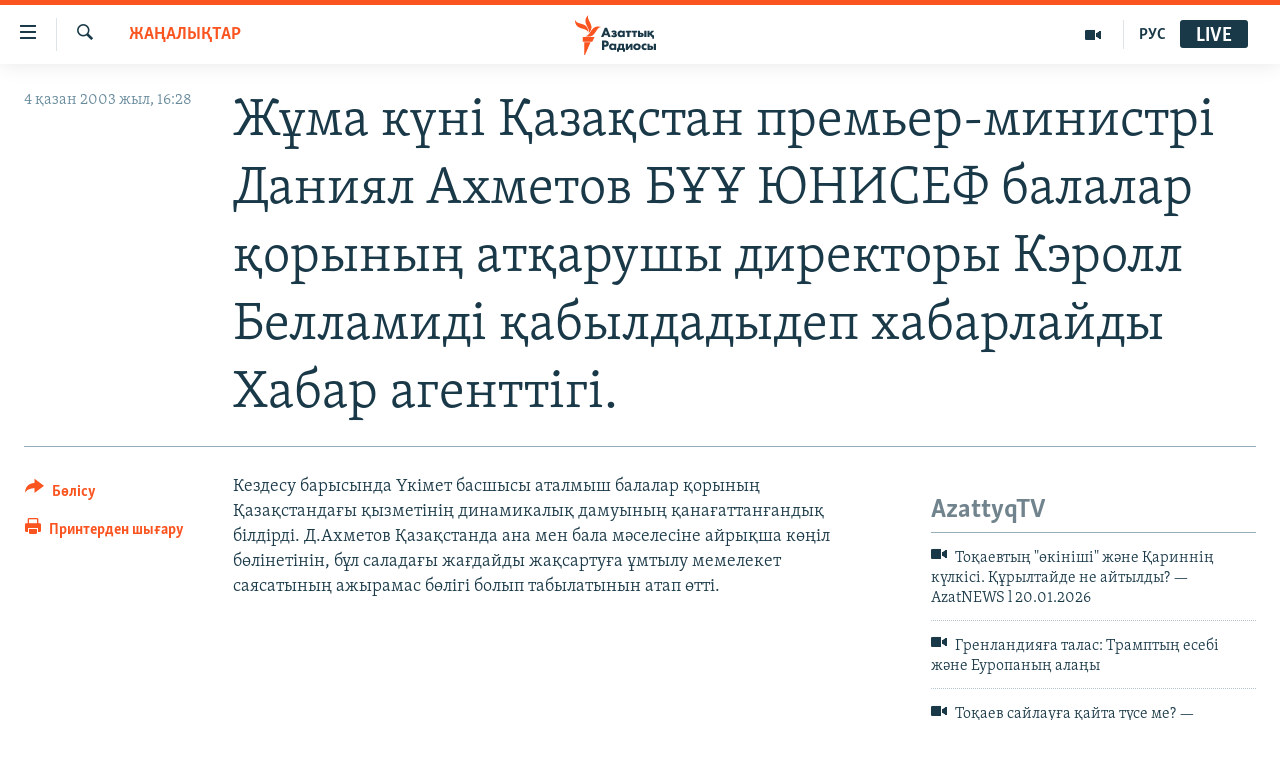

--- FILE ---
content_type: text/html; charset=utf-8
request_url: https://www.azattyq.org/a/1149158.html
body_size: 13473
content:

<!DOCTYPE html>
<html lang="kk" dir="ltr" class="no-js">
<head>
        <link rel="stylesheet" href="/Content/responsive/RFE/kk-KZ/RFE-kk-KZ.css?&amp;av=0.0.0.0&amp;cb=370">
<script src="https://tags.azattyq.org/rferl-pangea/prod/utag.sync.js"></script><script type='text/javascript' src='https://www.youtube.com/iframe_api' async></script>            <link rel="manifest" href="/manifest.json">
    <script type="text/javascript">
        //a general 'js' detection, must be on top level in <head>, due to CSS performance
        document.documentElement.className = "js";
        var cacheBuster = "370";
        var appBaseUrl = "/";
        var imgEnhancerBreakpoints = [0, 144, 256, 408, 650, 1023, 1597];
        var isLoggingEnabled = false;
        var isPreviewPage = false;
        var isLivePreviewPage = false;

        if (!isPreviewPage) {
            window.RFE = window.RFE || {};
            window.RFE.cacheEnabledByParam = window.location.href.indexOf('nocache=1') === -1;

            const url = new URL(window.location.href);
            const params = new URLSearchParams(url.search);

            // Remove the 'nocache' parameter
            params.delete('nocache');

            // Update the URL without the 'nocache' parameter
            url.search = params.toString();
            window.history.replaceState(null, '', url.toString());
        } else {
            window.addEventListener('load', function() {
                const links = window.document.links;
                for (let i = 0; i < links.length; i++) {
                    links[i].href = '#';
                    links[i].target = '_self';
                }
             })
        }

var pwaEnabled = true;        var swCacheDisabled;
    </script>
    <meta charset="utf-8" />

            <title>&#x416;&#x4B1;&#x43C;&#x430;  &#x43A;&#x4AF;&#x43D;&#x456;  &#x49A;&#x430;&#x437;&#x430;&#x49B;&#x441;&#x442;&#x430;&#x43D;  &#x43F;&#x440;&#x435;&#x43C;&#x44C;&#x435;&#x440;-&#x43C;&#x438;&#x43D;&#x438;&#x441;&#x442;&#x440;&#x456; &#x414;&#x430;&#x43D;&#x438;&#x44F;&#x43B; &#x410;&#x445;&#x43C;&#x435;&#x442;&#x43E;&#x432; &#x411;&#x4B0;&#x4B0; &#x42E;&#x41D;&#x418;&#x421;&#x415;&#x424; &#x431;&#x430;&#x43B;&#x430;&#x43B;&#x430;&#x440; &#x49B;&#x43E;&#x440;&#x44B;&#x43D;&#x44B;&#x4A3; &#x430;&#x442;&#x49B;&#x430;&#x440;&#x443;&#x448;&#x44B; &#x434;&#x438;&#x440;&#x435;&#x43A;&#x442;&#x43E;&#x440;&#x44B; &#x41A;&#x44D;&#x440;&#x43E;&#x43B;&#x43B;  &#x411;&#x435;&#x43B;&#x43B;&#x430;&#x43C;&#x438;&#x434;&#x456; &#x49B;&#x430;&#x431;&#x44B;&#x43B;&#x434;&#x430;&#x434;&#x44B;&#x434;&#x435;&#x43F; &#x445;&#x430;&#x431;&#x430;&#x440;&#x43B;&#x430;&#x439;&#x434;&#x44B;  &#x425;&#x430;&#x431;&#x430;&#x440; &#x430;&#x433;&#x435;&#x43D;&#x442;&#x442;&#x456;&#x433;&#x456;.</title>
            <meta name="description" content="&#x41A;&#x435;&#x437;&#x434;&#x435;&#x441;&#x443; &#x431;&#x430;&#x440;&#x44B;&#x441;&#x44B;&#x43D;&#x434;&#x430; &#x4AE;&#x43A;&#x456;&#x43C;&#x435;&#x442; &#x431;&#x430;&#x441;&#x448;&#x44B;&#x441;&#x44B; &#x430;&#x442;&#x430;&#x43B;&#x43C;&#x44B;&#x448; &#x431;&#x430;&#x43B;&#x430;&#x43B;&#x430;&#x440; &#x49B;&#x43E;&#x440;&#x44B;&#x43D;&#x44B;&#x4A3; &#x49A;&#x430;&#x437;&#x430;&#x49B;&#x441;&#x442;&#x430;&#x43D;&#x434;&#x430;&#x493;&#x44B; &#x49B;&#x44B;&#x437;&#x43C;&#x435;&#x442;&#x456;&#x43D;&#x456;&#x4A3; &#x434;&#x438;&#x43D;&#x430;&#x43C;&#x438;&#x43A;&#x430;&#x43B;&#x44B;&#x49B; &#x434;&#x430;&#x43C;&#x443;&#x44B;&#x43D;&#x44B;&#x4A3; &#x49B;&#x430;&#x43D;&#x430;&#x493;&#x430;&#x442;&#x442;&#x430;&#x43D;&#x493;&#x430;&#x43D;&#x434;&#x44B;&#x49B; &#x431;&#x456;&#x43B;&#x434;&#x456;&#x440;&#x434;&#x456;. &#x414;.&#x410;&#x445;&#x43C;&#x435;&#x442;&#x43E;&#x432; &#x49A;&#x430;&#x437;&#x430;&#x49B;&#x441;&#x442;&#x430;&#x43D;&#x434;&#x430; &#x430;&#x43D;&#x430; &#x43C;&#x435;&#x43D; &#x431;&#x430;&#x43B;&#x430; &#x43C;&#x4D9;&#x441;&#x435;&#x43B;&#x435;&#x441;&#x456;&#x43D;&#x435; &#x430;&#x439;&#x440;&#x44B;&#x49B;&#x448;&#x430; &#x43A;&#x4E9;&#x4A3;&#x456;&#x43B; &#x431;&#x4E9;&#x43B;&#x456;&#x43D;&#x435;&#x442;&#x456;&#x43D;&#x456;&#x43D;, &#x431;&#x4B1;&#x43B; &#x441;&#x430;&#x43B;&#x430;&#x434;&#x430;&#x493;&#x44B; &#x436;&#x430;&#x493;&#x434;&#x430;&#x439;&#x434;&#x44B; &#x436;&#x430;&#x49B;&#x441;&#x430;&#x440;&#x442;&#x443;&#x493;&#x430; &#x4B1;&#x43C;&#x442;&#x44B;&#x43B;&#x443; &#x43C;&#x435;&#x43C;&#x435;&#x43B;&#x435;&#x43A;&#x435;&#x442; &#x441;&#x430;&#x44F;&#x441;&#x430;&#x442;&#x44B;&#x43D;&#x44B;&#x4A3; &#x430;&#x436;&#x44B;&#x440;&#x430;&#x43C;&#x430;&#x441; &#x431;&#x4E9;&#x43B;&#x456;&#x433;&#x456; &#x431;&#x43E;&#x43B;&#x44B;&#x43F;..." />
                <meta name="keywords" content="ЖАҢАЛЫҚТАР" />
    <meta name="viewport" content="width=device-width, initial-scale=1.0" />


    <meta http-equiv="X-UA-Compatible" content="IE=edge" />

<meta name="robots" content="max-image-preview:large"><meta property="fb:pages" content="205061959567731" /><meta name="yandex-verification" content="b4983b94636388c5" />

        <link href="https://www.azattyq.org/a/1149158.html" rel="canonical" />

        <meta name="apple-mobile-web-app-title" content="&#x410;&#x437;&#x430;&#x442; &#x415;&#x443;&#x440;&#x43E;&#x43F;&#x430; / &#x410;&#x437;&#x430;&#x442;&#x442;&#x44B;&#x49B; &#x440;&#x430;&#x434;&#x438;&#x43E;&#x441;&#x44B;" />
        <meta name="apple-mobile-web-app-status-bar-style" content="black" />
            <meta name="apple-itunes-app" content="app-id=475986784, app-argument=//1149158.ltr" />
<meta content="&#x416;&#x4B1;&#x43C;&#x430;  &#x43A;&#x4AF;&#x43D;&#x456;  &#x49A;&#x430;&#x437;&#x430;&#x49B;&#x441;&#x442;&#x430;&#x43D;  &#x43F;&#x440;&#x435;&#x43C;&#x44C;&#x435;&#x440;-&#x43C;&#x438;&#x43D;&#x438;&#x441;&#x442;&#x440;&#x456; &#x414;&#x430;&#x43D;&#x438;&#x44F;&#x43B; &#x410;&#x445;&#x43C;&#x435;&#x442;&#x43E;&#x432; &#x411;&#x4B0;&#x4B0; &#x42E;&#x41D;&#x418;&#x421;&#x415;&#x424; &#x431;&#x430;&#x43B;&#x430;&#x43B;&#x430;&#x440; &#x49B;&#x43E;&#x440;&#x44B;&#x43D;&#x44B;&#x4A3; &#x430;&#x442;&#x49B;&#x430;&#x440;&#x443;&#x448;&#x44B; &#x434;&#x438;&#x440;&#x435;&#x43A;&#x442;&#x43E;&#x440;&#x44B; &#x41A;&#x44D;&#x440;&#x43E;&#x43B;&#x43B;  &#x411;&#x435;&#x43B;&#x43B;&#x430;&#x43C;&#x438;&#x434;&#x456; &#x49B;&#x430;&#x431;&#x44B;&#x43B;&#x434;&#x430;&#x434;&#x44B;&#x434;&#x435;&#x43F; &#x445;&#x430;&#x431;&#x430;&#x440;&#x43B;&#x430;&#x439;&#x434;&#x44B;  &#x425;&#x430;&#x431;&#x430;&#x440; &#x430;&#x433;&#x435;&#x43D;&#x442;&#x442;&#x456;&#x433;&#x456;." property="og:title"></meta>
<meta content="&#x41A;&#x435;&#x437;&#x434;&#x435;&#x441;&#x443; &#x431;&#x430;&#x440;&#x44B;&#x441;&#x44B;&#x43D;&#x434;&#x430; &#x4AE;&#x43A;&#x456;&#x43C;&#x435;&#x442; &#x431;&#x430;&#x441;&#x448;&#x44B;&#x441;&#x44B; &#x430;&#x442;&#x430;&#x43B;&#x43C;&#x44B;&#x448; &#x431;&#x430;&#x43B;&#x430;&#x43B;&#x430;&#x440; &#x49B;&#x43E;&#x440;&#x44B;&#x43D;&#x44B;&#x4A3; &#x49A;&#x430;&#x437;&#x430;&#x49B;&#x441;&#x442;&#x430;&#x43D;&#x434;&#x430;&#x493;&#x44B; &#x49B;&#x44B;&#x437;&#x43C;&#x435;&#x442;&#x456;&#x43D;&#x456;&#x4A3; &#x434;&#x438;&#x43D;&#x430;&#x43C;&#x438;&#x43A;&#x430;&#x43B;&#x44B;&#x49B; &#x434;&#x430;&#x43C;&#x443;&#x44B;&#x43D;&#x44B;&#x4A3; &#x49B;&#x430;&#x43D;&#x430;&#x493;&#x430;&#x442;&#x442;&#x430;&#x43D;&#x493;&#x430;&#x43D;&#x434;&#x44B;&#x49B; &#x431;&#x456;&#x43B;&#x434;&#x456;&#x440;&#x434;&#x456;. &#x414;.&#x410;&#x445;&#x43C;&#x435;&#x442;&#x43E;&#x432; &#x49A;&#x430;&#x437;&#x430;&#x49B;&#x441;&#x442;&#x430;&#x43D;&#x434;&#x430; &#x430;&#x43D;&#x430; &#x43C;&#x435;&#x43D; &#x431;&#x430;&#x43B;&#x430; &#x43C;&#x4D9;&#x441;&#x435;&#x43B;&#x435;&#x441;&#x456;&#x43D;&#x435; &#x430;&#x439;&#x440;&#x44B;&#x49B;&#x448;&#x430; &#x43A;&#x4E9;&#x4A3;&#x456;&#x43B; &#x431;&#x4E9;&#x43B;&#x456;&#x43D;&#x435;&#x442;&#x456;&#x43D;&#x456;&#x43D;, &#x431;&#x4B1;&#x43B; &#x441;&#x430;&#x43B;&#x430;&#x434;&#x430;&#x493;&#x44B; &#x436;&#x430;&#x493;&#x434;&#x430;&#x439;&#x434;&#x44B; &#x436;&#x430;&#x49B;&#x441;&#x430;&#x440;&#x442;&#x443;&#x493;&#x430; &#x4B1;&#x43C;&#x442;&#x44B;&#x43B;&#x443; &#x43C;&#x435;&#x43C;&#x435;&#x43B;&#x435;&#x43A;&#x435;&#x442; &#x441;&#x430;&#x44F;&#x441;&#x430;&#x442;&#x44B;&#x43D;&#x44B;&#x4A3; &#x430;&#x436;&#x44B;&#x440;&#x430;&#x43C;&#x430;&#x441; &#x431;&#x4E9;&#x43B;&#x456;&#x433;&#x456; &#x431;&#x43E;&#x43B;&#x44B;&#x43F;..." property="og:description"></meta>
<meta content="article" property="og:type"></meta>
<meta content="https://www.azattyq.org/a/1149158.html" property="og:url"></meta>
<meta content="&#x410;&#x437;&#x430;&#x442;&#x442;&#x44B;&#x49B; &#x440;&#x430;&#x434;&#x438;&#x43E;&#x441;&#x44B;" property="og:site_name"></meta>
<meta content="https://www.facebook.com/azattyq" property="article:publisher"></meta>
<meta content="https://www.azattyq.org/Content/responsive/RFE/kk-KZ/img/top_logo_news.png" property="og:image"></meta>
<meta content="1200" property="og:image:width"></meta>
<meta content="675" property="og:image:height"></meta>
<meta content="site logo" property="og:image:alt"></meta>
<meta content="203773769750398" property="fb:app_id"></meta>
<meta content="summary_large_image" name="twitter:card"></meta>
<meta content="@AzattyqRadiosy" name="twitter:site"></meta>
<meta content="https://www.azattyq.org/Content/responsive/RFE/kk-KZ/img/top_logo_news.png" name="twitter:image"></meta>
<meta content="&#x416;&#x4B1;&#x43C;&#x430;  &#x43A;&#x4AF;&#x43D;&#x456;  &#x49A;&#x430;&#x437;&#x430;&#x49B;&#x441;&#x442;&#x430;&#x43D;  &#x43F;&#x440;&#x435;&#x43C;&#x44C;&#x435;&#x440;-&#x43C;&#x438;&#x43D;&#x438;&#x441;&#x442;&#x440;&#x456; &#x414;&#x430;&#x43D;&#x438;&#x44F;&#x43B; &#x410;&#x445;&#x43C;&#x435;&#x442;&#x43E;&#x432; &#x411;&#x4B0;&#x4B0; &#x42E;&#x41D;&#x418;&#x421;&#x415;&#x424; &#x431;&#x430;&#x43B;&#x430;&#x43B;&#x430;&#x440; &#x49B;&#x43E;&#x440;&#x44B;&#x43D;&#x44B;&#x4A3; &#x430;&#x442;&#x49B;&#x430;&#x440;&#x443;&#x448;&#x44B; &#x434;&#x438;&#x440;&#x435;&#x43A;&#x442;&#x43E;&#x440;&#x44B; &#x41A;&#x44D;&#x440;&#x43E;&#x43B;&#x43B;  &#x411;&#x435;&#x43B;&#x43B;&#x430;&#x43C;&#x438;&#x434;&#x456; &#x49B;&#x430;&#x431;&#x44B;&#x43B;&#x434;&#x430;&#x434;&#x44B;&#x434;&#x435;&#x43F; &#x445;&#x430;&#x431;&#x430;&#x440;&#x43B;&#x430;&#x439;&#x434;&#x44B;  &#x425;&#x430;&#x431;&#x430;&#x440; &#x430;&#x433;&#x435;&#x43D;&#x442;&#x442;&#x456;&#x433;&#x456;." name="twitter:title"></meta>
<meta content="&#x41A;&#x435;&#x437;&#x434;&#x435;&#x441;&#x443; &#x431;&#x430;&#x440;&#x44B;&#x441;&#x44B;&#x43D;&#x434;&#x430; &#x4AE;&#x43A;&#x456;&#x43C;&#x435;&#x442; &#x431;&#x430;&#x441;&#x448;&#x44B;&#x441;&#x44B; &#x430;&#x442;&#x430;&#x43B;&#x43C;&#x44B;&#x448; &#x431;&#x430;&#x43B;&#x430;&#x43B;&#x430;&#x440; &#x49B;&#x43E;&#x440;&#x44B;&#x43D;&#x44B;&#x4A3; &#x49A;&#x430;&#x437;&#x430;&#x49B;&#x441;&#x442;&#x430;&#x43D;&#x434;&#x430;&#x493;&#x44B; &#x49B;&#x44B;&#x437;&#x43C;&#x435;&#x442;&#x456;&#x43D;&#x456;&#x4A3; &#x434;&#x438;&#x43D;&#x430;&#x43C;&#x438;&#x43A;&#x430;&#x43B;&#x44B;&#x49B; &#x434;&#x430;&#x43C;&#x443;&#x44B;&#x43D;&#x44B;&#x4A3; &#x49B;&#x430;&#x43D;&#x430;&#x493;&#x430;&#x442;&#x442;&#x430;&#x43D;&#x493;&#x430;&#x43D;&#x434;&#x44B;&#x49B; &#x431;&#x456;&#x43B;&#x434;&#x456;&#x440;&#x434;&#x456;. &#x414;.&#x410;&#x445;&#x43C;&#x435;&#x442;&#x43E;&#x432; &#x49A;&#x430;&#x437;&#x430;&#x49B;&#x441;&#x442;&#x430;&#x43D;&#x434;&#x430; &#x430;&#x43D;&#x430; &#x43C;&#x435;&#x43D; &#x431;&#x430;&#x43B;&#x430; &#x43C;&#x4D9;&#x441;&#x435;&#x43B;&#x435;&#x441;&#x456;&#x43D;&#x435; &#x430;&#x439;&#x440;&#x44B;&#x49B;&#x448;&#x430; &#x43A;&#x4E9;&#x4A3;&#x456;&#x43B; &#x431;&#x4E9;&#x43B;&#x456;&#x43D;&#x435;&#x442;&#x456;&#x43D;&#x456;&#x43D;, &#x431;&#x4B1;&#x43B; &#x441;&#x430;&#x43B;&#x430;&#x434;&#x430;&#x493;&#x44B; &#x436;&#x430;&#x493;&#x434;&#x430;&#x439;&#x434;&#x44B; &#x436;&#x430;&#x49B;&#x441;&#x430;&#x440;&#x442;&#x443;&#x493;&#x430; &#x4B1;&#x43C;&#x442;&#x44B;&#x43B;&#x443; &#x43C;&#x435;&#x43C;&#x435;&#x43B;&#x435;&#x43A;&#x435;&#x442; &#x441;&#x430;&#x44F;&#x441;&#x430;&#x442;&#x44B;&#x43D;&#x44B;&#x4A3; &#x430;&#x436;&#x44B;&#x440;&#x430;&#x43C;&#x430;&#x441; &#x431;&#x4E9;&#x43B;&#x456;&#x433;&#x456; &#x431;&#x43E;&#x43B;&#x44B;&#x43F;..." name="twitter:description"></meta>
                    <link rel="amphtml" href="https://www.azattyq.org/amp/1149158.html" />
<script type="application/ld+json">{"articleSection":"ЖАҢАЛЫҚТАР","isAccessibleForFree":true,"headline":"Жұма  күні  Қазақстан  премьер-министрі Даниял Ахметов БҰҰ ЮНИСЕФ балалар қорының атқарушы директоры...","inLanguage":"kk-KZ","keywords":"ЖАҢАЛЫҚТАР","author":{"@type":"Person","name":"Азаттық радиосы"},"datePublished":"2003-10-04 11:28:00Z","dateModified":"2008-07-01 09:16:19Z","publisher":{"logo":{"width":512,"height":220,"@type":"ImageObject","url":"https://www.azattyq.org/Content/responsive/RFE/kk-KZ/img/logo.png"},"@type":"NewsMediaOrganization","url":"https://www.azattyq.org","sameAs":["https://facebook.com/azattyq","https://twitter.com/AzattyqRadiosy","https://www.youtube.com/user/AzattyqRadio","https://www.instagram.com/azattyq/","https://t.me/azattyq"],"name":"Азат Еуропа / Азаттық Радиосы","alternateName":""},"@context":"https://schema.org","@type":"NewsArticle","mainEntityOfPage":"https://www.azattyq.org/a/1149158.html","url":"https://www.azattyq.org/a/1149158.html","description":"Кездесу барысында Үкімет басшысы аталмыш балалар қорының Қазақстандағы қызметінің динамикалық дамуының қанағаттанғандық білдірді. Д.Ахметов Қазақстанда ана мен бала мәселесіне айрықша көңіл бөлінетінін, бұл саладағы жағдайды жақсартуға ұмтылу мемелекет саясатының ажырамас бөлігі болып...","image":{"width":1080,"height":608,"@type":"ImageObject","url":"https://gdb.rferl.org/00000000-0000-0000-0000-000000000000_w1080_h608.gif"},"name":"Жұма  күні  Қазақстан  премьер-министрі Даниял Ахметов БҰҰ ЮНИСЕФ балалар қорының атқарушы директоры Кэролл  Белламиді қабылдадыдеп хабарлайды  Хабар агенттігі."}</script>
    <script src="/Scripts/responsive/infographics.bundle.min.js?&amp;av=0.0.0.0&amp;cb=370"></script>
        <script src="/Scripts/responsive/dollardom.min.js?&amp;av=0.0.0.0&amp;cb=370"></script>
        <script src="/Scripts/responsive/modules/commons.js?&amp;av=0.0.0.0&amp;cb=370"></script>
        <script src="/Scripts/responsive/modules/app_code.js?&amp;av=0.0.0.0&amp;cb=370"></script>

        <link rel="icon" type="image/svg+xml" href="/Content/responsive/RFE/img/webApp/favicon.svg" />
        <link rel="alternate icon" href="/Content/responsive/RFE/img/webApp/favicon.ico" />
            <link rel="mask-icon" color="#ea6903" href="/Content/responsive/RFE/img/webApp/favicon_safari.svg" />
        <link rel="apple-touch-icon" sizes="152x152" href="/Content/responsive/RFE/img/webApp/ico-152x152.png" />
        <link rel="apple-touch-icon" sizes="144x144" href="/Content/responsive/RFE/img/webApp/ico-144x144.png" />
        <link rel="apple-touch-icon" sizes="114x114" href="/Content/responsive/RFE/img/webApp/ico-114x114.png" />
        <link rel="apple-touch-icon" sizes="72x72" href="/Content/responsive/RFE/img/webApp/ico-72x72.png" />
        <link rel="apple-touch-icon-precomposed" href="/Content/responsive/RFE/img/webApp/ico-57x57.png" />
        <link rel="icon" sizes="192x192" href="/Content/responsive/RFE/img/webApp/ico-192x192.png" />
        <link rel="icon" sizes="128x128" href="/Content/responsive/RFE/img/webApp/ico-128x128.png" />
        <meta name="msapplication-TileColor" content="#ffffff" />
        <meta name="msapplication-TileImage" content="/Content/responsive/RFE/img/webApp/ico-144x144.png" />
                <link rel="preload" href="/Content/responsive/fonts/Skolar-Lt_Cyrl_v2.4.woff" type="font/woff" as="font" crossorigin="anonymous" />
    <link rel="alternate" type="application/rss+xml" title="RFE/RL - Top Stories [RSS]" href="/api/" />
    <link rel="sitemap" type="application/rss+xml" href="/sitemap.xml" />
    
    



</head>
<body class=" nav-no-loaded cc_theme pg-article print-lay-article js-category-to-nav nojs-images ">
        <script type="text/javascript" >
            var analyticsData = {url:"https://www.azattyq.org/a/1149158.html",property_id:"417",article_uid:"1149158",page_title:"Жұма  күні  Қазақстан  премьер-министрі Даниял Ахметов БҰҰ ЮНИСЕФ балалар қорының атқарушы директоры Кэролл  Белламиді қабылдадыдеп хабарлайды  Хабар агенттігі.",page_type:"article",content_type:"article",subcontent_type:"article",last_modified:"2008-07-01 09:16:19Z",pub_datetime:"2003-10-04 11:28:00Z",pub_year:"2003",pub_month:"10",pub_day:"04",pub_hour:"11",pub_weekday:"Saturday",section:"жаңалықтар",english_section:"news",byline:"",categories:"news",domain:"www.azattyq.org",language:"Kazakh",language_service:"RFERL Kazakh",platform:"web",copied:"no",copied_article:"",copied_title:"",runs_js:"Yes",cms_release:"8.44.0.0.370",enviro_type:"prod",slug:"",entity:"RFE",short_language_service:"KAZ",platform_short:"W",page_name:"Жұма  күні  Қазақстан  премьер-министрі Даниял Ахметов БҰҰ ЮНИСЕФ балалар қорының атқарушы директоры Кэролл  Белламиді қабылдадыдеп хабарлайды  Хабар агенттігі."};
        </script>
<noscript><iframe src="https://www.googletagmanager.com/ns.html?id=GTM-WXZBPZ" height="0" width="0" style="display:none;visibility:hidden"></iframe></noscript>        <script type="text/javascript" data-cookiecategory="analytics">
            var gtmEventObject = Object.assign({}, analyticsData, {event: 'page_meta_ready'});window.dataLayer = window.dataLayer || [];window.dataLayer.push(gtmEventObject);
            if (top.location === self.location) { //if not inside of an IFrame
                 var renderGtm = "true";
                 if (renderGtm === "true") {
            (function(w,d,s,l,i){w[l]=w[l]||[];w[l].push({'gtm.start':new Date().getTime(),event:'gtm.js'});var f=d.getElementsByTagName(s)[0],j=d.createElement(s),dl=l!='dataLayer'?'&l='+l:'';j.async=true;j.src='//www.googletagmanager.com/gtm.js?id='+i+dl;f.parentNode.insertBefore(j,f);})(window,document,'script','dataLayer','GTM-WXZBPZ');
                 }
            }
        </script>
        <!--Analytics tag js version start-->
            <script type="text/javascript" data-cookiecategory="analytics">
                var utag_data = Object.assign({}, analyticsData, {});
if(typeof(TealiumTagFrom)==='function' && typeof(TealiumTagSearchKeyword)==='function') {
var utag_from=TealiumTagFrom();var utag_searchKeyword=TealiumTagSearchKeyword();
if(utag_searchKeyword!=null && utag_searchKeyword!=='' && utag_data["search_keyword"]==null) utag_data["search_keyword"]=utag_searchKeyword;if(utag_from!=null && utag_from!=='') utag_data["from"]=TealiumTagFrom();}
                if(window.top!== window.self&&utag_data.page_type==="snippet"){utag_data.page_type = 'iframe';}
                try{if(window.top!==window.self&&window.self.location.hostname===window.top.location.hostname){utag_data.platform = 'self-embed';utag_data.platform_short = 'se';}}catch(e){if(window.top!==window.self&&window.self.location.search.includes("platformType=self-embed")){utag_data.platform = 'cross-promo';utag_data.platform_short = 'cp';}}
                (function(a,b,c,d){    a="https://tags.azattyq.org/rferl-pangea/prod/utag.js";    b=document;c="script";d=b.createElement(c);d.src=a;d.type="text/java"+c;d.async=true;    a=b.getElementsByTagName(c)[0];a.parentNode.insertBefore(d,a);    })();
            </script>
        <!--Analytics tag js version end-->
<!-- Analytics tag management NoScript -->
<noscript>
<img style="position: absolute; border: none;" src="https://ssc.azattyq.org/b/ss/bbgprod,bbgentityrferl/1/G.4--NS/1681117691?pageName=rfe%3akaz%3aw%3aarticle%3a%d0%96%d2%b1%d0%bc%d0%b0%20%20%d0%ba%d2%af%d0%bd%d1%96%20%20%d2%9a%d0%b0%d0%b7%d0%b0%d2%9b%d1%81%d1%82%d0%b0%d0%bd%20%20%d0%bf%d1%80%d0%b5%d0%bc%d1%8c%d0%b5%d1%80-%d0%bc%d0%b8%d0%bd%d0%b8%d1%81%d1%82%d1%80%d1%96%20%d0%94%d0%b0%d0%bd%d0%b8%d1%8f%d0%bb%20%d0%90%d1%85%d0%bc%d0%b5%d1%82%d0%be%d0%b2%20%d0%91%d2%b0%d2%b0%20%d0%ae%d0%9d%d0%98%d0%a1%d0%95%d0%a4%20%d0%b1%d0%b0%d0%bb%d0%b0%d0%bb%d0%b0%d1%80%20%d2%9b%d0%be%d1%80%d1%8b%d0%bd%d1%8b%d2%a3%20%d0%b0%d1%82%d2%9b%d0%b0%d1%80%d1%83%d1%88%d1%8b%20%d0%b4%d0%b8%d1%80%d0%b5%d0%ba%d1%82%d0%be%d1%80%d1%8b%20%d0%9a%d1%8d%d1%80%d0%be%d0%bb%d0%bb%20%20%d0%91%d0%b5%d0%bb%d0%bb%d0%b0%d0%bc%d0%b8%d0%b4%d1%96%20%d2%9b%d0%b0%d0%b1%d1%8b%d0%bb%d0%b4%d0%b0%d0%b4%d1%8b%d0%b4%d0%b5%d0%bf%20%d1%85%d0%b0%d0%b1%d0%b0%d1%80%d0%bb%d0%b0%d0%b9%d0%b4%d1%8b%20%20%d0%a5%d0%b0%d0%b1%d0%b0%d1%80%20%d0%b0%d0%b3%d0%b5%d0%bd%d1%82%d1%82%d1%96%d0%b3%d1%96.&amp;c6=%d0%96%d2%b1%d0%bc%d0%b0%20%20%d0%ba%d2%af%d0%bd%d1%96%20%20%d2%9a%d0%b0%d0%b7%d0%b0%d2%9b%d1%81%d1%82%d0%b0%d0%bd%20%20%d0%bf%d1%80%d0%b5%d0%bc%d1%8c%d0%b5%d1%80-%d0%bc%d0%b8%d0%bd%d0%b8%d1%81%d1%82%d1%80%d1%96%20%d0%94%d0%b0%d0%bd%d0%b8%d1%8f%d0%bb%20%d0%90%d1%85%d0%bc%d0%b5%d1%82%d0%be%d0%b2%20%d0%91%d2%b0%d2%b0%20%d0%ae%d0%9d%d0%98%d0%a1%d0%95%d0%a4%20%d0%b1%d0%b0%d0%bb%d0%b0%d0%bb%d0%b0%d1%80%20%d2%9b%d0%be%d1%80%d1%8b%d0%bd%d1%8b%d2%a3%20%d0%b0%d1%82%d2%9b%d0%b0%d1%80%d1%83%d1%88%d1%8b%20%d0%b4%d0%b8%d1%80%d0%b5%d0%ba%d1%82%d0%be%d1%80%d1%8b%20%d0%9a%d1%8d%d1%80%d0%be%d0%bb%d0%bb%20%20%d0%91%d0%b5%d0%bb%d0%bb%d0%b0%d0%bc%d0%b8%d0%b4%d1%96%20%d2%9b%d0%b0%d0%b1%d1%8b%d0%bb%d0%b4%d0%b0%d0%b4%d1%8b%d0%b4%d0%b5%d0%bf%20%d1%85%d0%b0%d0%b1%d0%b0%d1%80%d0%bb%d0%b0%d0%b9%d0%b4%d1%8b%20%20%d0%a5%d0%b0%d0%b1%d0%b0%d1%80%20%d0%b0%d0%b3%d0%b5%d0%bd%d1%82%d1%82%d1%96%d0%b3%d1%96.&amp;v36=8.44.0.0.370&amp;v6=D=c6&amp;g=https%3a%2f%2fwww.azattyq.org%2fa%2f1149158.html&amp;c1=D=g&amp;v1=D=g&amp;events=event1,event52&amp;c16=rferl%20kazakh&amp;v16=D=c16&amp;c5=news&amp;v5=D=c5&amp;ch=%d0%96%d0%90%d2%a2%d0%90%d0%9b%d0%ab%d2%9a%d0%a2%d0%90%d0%a0&amp;c15=kazakh&amp;v15=D=c15&amp;c4=article&amp;v4=D=c4&amp;c14=1149158&amp;v14=D=c14&amp;v20=no&amp;c17=web&amp;v17=D=c17&amp;mcorgid=518abc7455e462b97f000101%40adobeorg&amp;server=www.azattyq.org&amp;pageType=D=c4&amp;ns=bbg&amp;v29=D=server&amp;v25=rfe&amp;v30=417&amp;v105=D=User-Agent " alt="analytics" width="1" height="1" /></noscript>
<!-- End of Analytics tag management NoScript -->


        <!--*** Accessibility links - For ScreenReaders only ***-->
        <section>
            <div class="sr-only">
                <h2>Accessibility links</h2>
                <ul>
                    <li><a href="#content" data-disable-smooth-scroll="1">Skip to main content</a></li>
                    <li><a href="#navigation" data-disable-smooth-scroll="1">Skip to main Navigation</a></li>
                    <li><a href="#txtHeaderSearch" data-disable-smooth-scroll="1">Skip to Search</a></li>
                </ul>
            </div>
        </section>
    




<div dir="ltr">
    <div id="page">
            <aside>

<div class="c-lightbox overlay-modal">
    <div class="c-lightbox__intro">
        <h2 class="c-lightbox__intro-title"></h2>
        <button class="btn btn--rounded c-lightbox__btn c-lightbox__intro-next" title="&#x41A;&#x435;&#x43B;&#x435;&#x441;&#x456;">
            <span class="ico ico--rounded ico-chevron-forward"></span>
            <span class="sr-only">&#x41A;&#x435;&#x43B;&#x435;&#x441;&#x456;</span>
        </button>
    </div>
    <div class="c-lightbox__nav">
        <button class="btn btn--rounded c-lightbox__btn c-lightbox__btn--close" title="&#x416;&#x430;&#x431;&#x443;">
            <span class="ico ico--rounded ico-close"></span>
            <span class="sr-only">&#x416;&#x430;&#x431;&#x443;</span>
        </button>
        <button class="btn btn--rounded c-lightbox__btn c-lightbox__btn--prev" title="&#x411;&#x4B1;&#x493;&#x430;&#x43D; &#x434;&#x435;&#x439;&#x456;&#x43D;&#x433;&#x456;">
            <span class="ico ico--rounded ico-chevron-backward"></span>
            <span class="sr-only">&#x411;&#x4B1;&#x493;&#x430;&#x43D; &#x434;&#x435;&#x439;&#x456;&#x43D;&#x433;&#x456;</span>
        </button>
        <button class="btn btn--rounded c-lightbox__btn c-lightbox__btn--next" title="&#x41A;&#x435;&#x43B;&#x435;&#x441;&#x456;">
            <span class="ico ico--rounded ico-chevron-forward"></span>
            <span class="sr-only">&#x41A;&#x435;&#x43B;&#x435;&#x441;&#x456;</span>
        </button>
    </div>
    <div class="c-lightbox__content-wrap">
        <figure class="c-lightbox__content">
            <span class="c-spinner c-spinner--lightbox">
                <img src="/Content/responsive/img/player-spinner.png"
                     alt="please wait"
                     title="please wait" />
            </span>
            <div class="c-lightbox__img">
                <div class="thumb">
                    <img src="" alt="" />
                </div>
            </div>
            <figcaption>
                <div class="c-lightbox__info c-lightbox__info--foot">
                    <span class="c-lightbox__counter"></span>
                    <span class="caption c-lightbox__caption"></span>
                </div>
            </figcaption>
        </figure>
    </div>
    <div class="hidden">
        <div class="content-advisory__box content-advisory__box--lightbox">
            <span class="content-advisory__box-text">&#x415;&#x441;&#x43A;&#x435;&#x440;&#x442;&#x443;! &#x421;&#x443;&#x440;&#x435;&#x442;&#x442;&#x435;&#x440;&#x434;&#x435; &#x49B;&#x430;&#x43D; &#x436;&#x4D9;&#x43D;&#x435; &#x431;&#x430;&#x441;&#x49B;&#x430; &#x434;&#x430; &#x437;&#x43E;&#x440;&#x43B;&#x44B;&#x49B; &#x431;&#x435;&#x43B;&#x433;&#x456;&#x43B;&#x435;&#x440;&#x456; &#x431;&#x430;&#x440;.</span>
            <button class="btn btn--transparent content-advisory__box-btn m-t-md" value="text" type="button">
                <span class="btn__text">
                    &#x41A;&#x4E9;&#x440;&#x443;
                </span>
            </button>
        </div>
    </div>
</div>

<div class="print-dialogue">
    <div class="container">
        <h3 class="print-dialogue__title section-head">&#x411;&#x430;&#x441;&#x44B;&#x43F; &#x448;&#x44B;&#x493;&#x430;&#x440;&#x443;</h3>
        <div class="print-dialogue__opts">
            <ul class="print-dialogue__opt-group">
                <li class="form__group form__group--checkbox">
                    <input class="form__check " id="checkboxImages" name="checkboxImages" type="checkbox" checked="checked" />
                    <label for="checkboxImages" class="form__label m-t-md">&#x421;&#x443;&#x440;&#x435;&#x442;&#x442;&#x435;&#x440;&#x43C;&#x435;&#x43D;</label>
                </li>
                <li class="form__group form__group--checkbox">
                    <input class="form__check " id="checkboxMultimedia" name="checkboxMultimedia" type="checkbox" checked="checked" />
                    <label for="checkboxMultimedia" class="form__label m-t-md">&#x41C;&#x443;&#x43B;&#x44C;&#x442;&#x438;&#x43C;&#x435;&#x434;&#x438;&#x430;</label>
                </li>
            </ul>
            <ul class="print-dialogue__opt-group">
                <li class="form__group form__group--checkbox">
                    <input class="form__check " id="checkboxEmbedded" name="checkboxEmbedded" type="checkbox" checked="checked" />
                    <label for="checkboxEmbedded" class="form__label m-t-md">&#x42D;&#x43C;&#x431;&#x435;&#x434;-&#x43A;&#x43E;&#x434;&#x44B; &#x431;&#x430;&#x440; &#x43A;&#x43E;&#x43D;&#x442;&#x435;&#x43D;&#x442;</label>
                </li>
                <li class="hidden">
                    <input class="form__check " id="checkboxComments" name="checkboxComments" type="checkbox" />
                    <label for="checkboxComments" class="form__label m-t-md">&#x41F;&#x456;&#x43A;&#x456;&#x440;&#x43B;&#x435;&#x440;</label>
                </li>
            </ul>
        </div>
        <div class="print-dialogue__buttons">
            <button class="btn  btn--secondary close-button" type="button" title="&#x411;&#x43E;&#x43B;&#x434;&#x44B;&#x440;&#x43C;&#x430;&#x443;">
                <span class="btn__text ">&#x411;&#x43E;&#x43B;&#x434;&#x44B;&#x440;&#x43C;&#x430;&#x443;</span>
            </button>
            <button class="btn  btn-cust-print m-l-sm" type="button" title="&#x41F;&#x440;&#x438;&#x43D;&#x442;&#x435;&#x440;&#x434;&#x435;&#x43D; &#x448;&#x44B;&#x493;&#x430;&#x440;&#x443;">
                <span class="btn__text ">&#x41F;&#x440;&#x438;&#x43D;&#x442;&#x435;&#x440;&#x434;&#x435;&#x43D; &#x448;&#x44B;&#x493;&#x430;&#x440;&#x443;</span>
            </button>
        </div>
    </div>
</div>                
<div class="ctc-message pos-fix">
    <div class="ctc-message__inner">&#x421;&#x456;&#x43B;&#x442;&#x435;&#x43C;&#x435; &#x43A;&#x4E9;&#x448;&#x456;&#x440;&#x456;&#x43B;&#x434;&#x456;</div>
</div>
            </aside>

<div class="hdr-20 hdr-20--big">
    <div class="hdr-20__inner">
        <div class="hdr-20__max pos-rel">
            <div class="hdr-20__side hdr-20__side--primary d-flex">
                <label data-for="main-menu-ctrl" data-switcher-trigger="true" data-switch-target="main-menu-ctrl" class="burger hdr-trigger pos-rel trans-trigger" data-trans-evt="click" data-trans-id="menu">
                    <span class="ico ico-close hdr-trigger__ico hdr-trigger__ico--close burger__ico burger__ico--close"></span>
                    <span class="ico ico-menu hdr-trigger__ico hdr-trigger__ico--open burger__ico burger__ico--open"></span>
                </label>
                <div class="menu-pnl pos-fix trans-target" data-switch-target="main-menu-ctrl" data-trans-id="menu">
                    <div class="menu-pnl__inner">
                        <nav class="main-nav menu-pnl__item menu-pnl__item--first">
                            <ul class="main-nav__list accordeon" data-analytics-tales="false" data-promo-name="link" data-location-name="nav,secnav">
                                

        <li class="main-nav__item">
            <a class="main-nav__item-name main-nav__item-name--link" href="/z/330" title="&#x416;&#x430;&#x4A3;&#x430;&#x43B;&#x44B;&#x49B;&#x442;&#x430;&#x440;" data-item-name="news" >&#x416;&#x430;&#x4A3;&#x430;&#x43B;&#x44B;&#x49B;&#x442;&#x430;&#x440;</a>
        </li>

        <li class="main-nav__item">
            <a class="main-nav__item-name main-nav__item-name--link" href="/p/7018.html" title="&#x421;&#x430;&#x44F;&#x441;&#x430;&#x442;" data-item-name="politics" >&#x421;&#x430;&#x44F;&#x441;&#x430;&#x442;</a>
        </li>

        <li class="main-nav__item">
            <a class="main-nav__item-name main-nav__item-name--link" href="/p/7019.html" title="AzattyqTV" data-item-name="azattyqtv" >AzattyqTV</a>
        </li>

        <li class="main-nav__item">
            <a class="main-nav__item-name main-nav__item-name--link" href="/p/8433.html" title="&#x49A;&#x430;&#x4A3;&#x442;&#x430;&#x440; &#x43E;&#x49B;&#x438;&#x493;&#x430;&#x441;&#x44B;" data-item-name="kazakgstan-unrest" >&#x49A;&#x430;&#x4A3;&#x442;&#x430;&#x440; &#x43E;&#x49B;&#x438;&#x493;&#x430;&#x441;&#x44B;</a>
        </li>

        <li class="main-nav__item">
            <a class="main-nav__item-name main-nav__item-name--link" href="/p/7009.html" title="&#x410;&#x434;&#x430;&#x43C; &#x49B;&#x4B1;&#x49B;&#x44B;&#x49B;&#x442;&#x430;&#x440;&#x44B;" data-item-name="human-rights" >&#x410;&#x434;&#x430;&#x43C; &#x49B;&#x4B1;&#x49B;&#x44B;&#x49B;&#x442;&#x430;&#x440;&#x44B;</a>
        </li>

        <li class="main-nav__item">
            <a class="main-nav__item-name main-nav__item-name--link" href="/p/7028.html" title="&#x4D8;&#x43B;&#x435;&#x443;&#x43C;&#x435;&#x442;" data-item-name="society" >&#x4D8;&#x43B;&#x435;&#x443;&#x43C;&#x435;&#x442;</a>
        </li>

        <li class="main-nav__item">
            <a class="main-nav__item-name main-nav__item-name--link" href="/p/7020.html" title="&#x4D8;&#x43B;&#x435;&#x43C;" data-item-name="world-news" >&#x4D8;&#x43B;&#x435;&#x43C;</a>
        </li>

        <li class="main-nav__item">
            <a class="main-nav__item-name main-nav__item-name--link" href="/p/7262.html" title="&#x410;&#x440;&#x43D;&#x430;&#x439;&#x44B; &#x436;&#x43E;&#x431;&#x430;&#x43B;&#x430;&#x440;" data-item-name="special-projects" >&#x410;&#x440;&#x43D;&#x430;&#x439;&#x44B; &#x436;&#x43E;&#x431;&#x430;&#x43B;&#x430;&#x440;</a>
        </li>



                            </ul>
                        </nav>
                        

<div class="menu-pnl__item">
        <a href="https://rus.azattyq.org" class="menu-pnl__item-link" alt="&#x420;&#x443;&#x441;&#x441;&#x43A;&#x438;&#x439;">&#x420;&#x443;&#x441;&#x441;&#x43A;&#x438;&#x439;</a>
</div>


                        
                            <div class="menu-pnl__item menu-pnl__item--social">
                                    <h5 class="menu-pnl__sub-head">&#x416;&#x430;&#x437;&#x44B;&#x43B;&#x44B;&#x4A3;&#x44B;&#x437;</h5>

        <a href="https://facebook.com/azattyq" title="Facebook &#x43F;&#x430;&#x440;&#x430;&#x493;&#x44B;&#x43C;&#x44B;&#x437;" data-analytics-text="follow_on_facebook" class="btn btn--rounded btn--social-inverted menu-pnl__btn js-social-btn btn-facebook"  target="_blank" rel="noopener">
            <span class="ico ico-facebook-alt ico--rounded"></span>
        </a>


        <a href="https://www.youtube.com/user/AzattyqRadio" title="YouTube &#x43F;&#x430;&#x440;&#x430;&#x493;&#x44B;&#x43C;&#x44B;&#x437;" data-analytics-text="follow_on_youtube" class="btn btn--rounded btn--social-inverted menu-pnl__btn js-social-btn btn-youtube"  target="_blank" rel="noopener">
            <span class="ico ico-youtube ico--rounded"></span>
        </a>


        <a href="https://twitter.com/AzattyqRadiosy" title="Twitter &#x43F;&#x430;&#x440;&#x430;&#x493;&#x44B;&#x43C;&#x44B;&#x437;" data-analytics-text="follow_on_twitter" class="btn btn--rounded btn--social-inverted menu-pnl__btn js-social-btn btn-twitter"  target="_blank" rel="noopener">
            <span class="ico ico-twitter ico--rounded"></span>
        </a>


        <a href="https://www.instagram.com/azattyq/" title="Instagram &#x43F;&#x430;&#x440;&#x430;&#x493;&#x44B;&#x43C;&#x44B;&#x437;" data-analytics-text="follow_on_instagram" class="btn btn--rounded btn--social-inverted menu-pnl__btn js-social-btn btn-instagram"  target="_blank" rel="noopener">
            <span class="ico ico-instagram ico--rounded"></span>
        </a>


        <a href="https://t.me/azattyq" title="Follow us on Telegram" data-analytics-text="follow_on_telegram" class="btn btn--rounded btn--social-inverted menu-pnl__btn js-social-btn btn-telegram"  target="_blank" rel="noopener">
            <span class="ico ico-telegram ico--rounded"></span>
        </a>

                            </div>
                            <div class="menu-pnl__item">
                                <a href="/navigation/allsites" class="menu-pnl__item-link">
                                    <span class="ico ico-languages "></span>
                                    &#x411;&#x430;&#x441;&#x49B;&#x430; &#x442;&#x456;&#x43B;&#x434;&#x435;&#x440;&#x434;&#x435;
                                </a>
                            </div>
                    </div>
                </div>
                <label data-for="top-search-ctrl" data-switcher-trigger="true" data-switch-target="top-search-ctrl" class="top-srch-trigger hdr-trigger">
                    <span class="ico ico-close hdr-trigger__ico hdr-trigger__ico--close top-srch-trigger__ico top-srch-trigger__ico--close"></span>
                    <span class="ico ico-search hdr-trigger__ico hdr-trigger__ico--open top-srch-trigger__ico top-srch-trigger__ico--open"></span>
                </label>
                <div class="srch-top srch-top--in-header" data-switch-target="top-search-ctrl">
                    <div class="container">
                        
<form action="/s" class="srch-top__form srch-top__form--in-header" id="form-topSearchHeader" method="get" role="search">    <label for="txtHeaderSearch" class="sr-only">&#x130;&#x437;&#x434;&#x435;&#x443;</label>
    <input type="text" id="txtHeaderSearch" name="k" placeholder="...&#x456;&#x437;&#x434;&#x435;&#x443;" accesskey="s" value="" class="srch-top__input analyticstag-event" onkeydown="if (event.keyCode === 13) { FireAnalyticsTagEventOnSearch('search', $dom.get('#txtHeaderSearch')[0].value) }" />
    <button title="&#x130;&#x437;&#x434;&#x435;&#x443;" type="submit" class="btn btn--top-srch analyticstag-event" onclick="FireAnalyticsTagEventOnSearch('search', $dom.get('#txtHeaderSearch')[0].value) ">
        <span class="ico ico-search"></span>
    </button>
</form>
                    </div>
                </div>
                <a href="/" class="main-logo-link">
                    <img src="/Content/responsive/RFE/kk-KZ/img/logo-compact.svg" class="main-logo main-logo--comp" alt="site logo">
                        <img src="/Content/responsive/RFE/kk-KZ/img/logo.svg" class="main-logo main-logo--big" alt="site logo">
                </a>
            </div>
            <div class="hdr-20__side hdr-20__side--secondary d-flex">
                

    <a href="https://rus.azattyq.org" title="&#x420;&#x423;&#x421;" class="hdr-20__secondary-item hdr-20__secondary-item--lang" data-item-name="satellite">
        
&#x420;&#x423;&#x421;
    </a>

    <a href="/p/7019.html" title="AzattyqTV" class="hdr-20__secondary-item" data-item-name="video">
        
    <span class="ico ico-video hdr-20__secondary-icon"></span>

    </a>

    <a href="/s" title="&#x130;&#x437;&#x434;&#x435;&#x443;" class="hdr-20__secondary-item hdr-20__secondary-item--search" data-item-name="search">
        
    <span class="ico ico-search hdr-20__secondary-icon hdr-20__secondary-icon--search"></span>

    </a>



                

<div class="hdr-20__secondary-item live-b-drop">
    <div class="live-b-drop__off">
        <a href="/live" class="live-b-drop__link" title="Live" data-item-name="live">
            <span class="badge badge--live-btn badge--live-btn-off">
                Live
            </span>
        </a>
    </div>
    <div class="live-b-drop__on hidden">
        <label data-for="live-ctrl" data-switcher-trigger="true" data-switch-target="live-ctrl" class="live-b-drop__label pos-rel">
            <span class="badge badge--live badge--live-btn">
                Live
            </span>
            <span class="ico ico-close live-b-drop__label-ico live-b-drop__label-ico--close"></span>
        </label>
        <div class="live-b-drop__panel" id="targetLivePanelDiv" data-switch-target="live-ctrl"></div>
    </div>
</div>


                <div class="srch-bottom">
                    
<form action="/s" class="srch-bottom__form d-flex" id="form-bottomSearch" method="get" role="search">    <label for="txtSearch" class="sr-only">&#x130;&#x437;&#x434;&#x435;&#x443;</label>
    <input type="search" id="txtSearch" name="k" placeholder="...&#x456;&#x437;&#x434;&#x435;&#x443;" accesskey="s" value="" class="srch-bottom__input analyticstag-event" onkeydown="if (event.keyCode === 13) { FireAnalyticsTagEventOnSearch('search', $dom.get('#txtSearch')[0].value) }" />
    <button title="&#x130;&#x437;&#x434;&#x435;&#x443;" type="submit" class="btn btn--bottom-srch analyticstag-event" onclick="FireAnalyticsTagEventOnSearch('search', $dom.get('#txtSearch')[0].value) ">
        <span class="ico ico-search"></span>
    </button>
</form>
                </div>
            </div>
            <img src="/Content/responsive/RFE/kk-KZ/img/logo-print.gif" class="logo-print" alt="site logo">
            <img src="/Content/responsive/RFE/kk-KZ/img/logo-print_color.png" class="logo-print logo-print--color" alt="site logo">
        </div>
    </div>
</div>
    <script>
        if (document.body.className.indexOf('pg-home') > -1) {
            var nav2In = document.querySelector('.hdr-20__inner');
            var nav2Sec = document.querySelector('.hdr-20__side--secondary');
            var secStyle = window.getComputedStyle(nav2Sec);
            if (nav2In && window.pageYOffset < 150 && secStyle['position'] !== 'fixed') {
                nav2In.classList.add('hdr-20__inner--big')
            }
        }
    </script>



<div class="c-hlights c-hlights--breaking c-hlights--no-item" data-hlight-display="mobile,desktop">
    <div class="c-hlights__wrap container p-0">
        <div class="c-hlights__nav">
            <a role="button" href="#" title="&#x411;&#x4B1;&#x493;&#x430;&#x43D; &#x434;&#x435;&#x439;&#x456;&#x43D;&#x433;&#x456;">
                <span class="ico ico-chevron-backward m-0"></span>
                <span class="sr-only">&#x411;&#x4B1;&#x493;&#x430;&#x43D; &#x434;&#x435;&#x439;&#x456;&#x43D;&#x433;&#x456;</span>
            </a>
            <a role="button" href="#" title="&#x41A;&#x435;&#x43B;&#x435;&#x441;&#x456;">
                <span class="ico ico-chevron-forward m-0"></span>
                <span class="sr-only">&#x41A;&#x435;&#x43B;&#x435;&#x441;&#x456;</span>
            </a>
        </div>
        <span class="c-hlights__label">
            <span class="">&#x428;&#x4B1;&#x493;&#x44B;&#x43B; &#x445;&#x430;&#x431;&#x430;&#x440;:</span>
            <span class="switcher-trigger">
                <label data-for="more-less-1" data-switcher-trigger="true" class="switcher-trigger__label switcher-trigger__label--more p-b-0" title="&#x422;&#x4AF;&#x433;&#x435;&#x43B; &#x43E;&#x49B;&#x44B;&#x4A3;&#x44B;&#x437;">
                    <span class="ico ico-chevron-down"></span>
                </label>
                <label data-for="more-less-1" data-switcher-trigger="true" class="switcher-trigger__label switcher-trigger__label--less p-b-0" title="&#x49A;&#x44B;&#x441;&#x49B;&#x430;&#x440;&#x442;&#x443;">
                    <span class="ico ico-chevron-up"></span>
                </label>
            </span>
        </span>
        <ul class="c-hlights__items switcher-target" data-switch-target="more-less-1">
            
        </ul>
    </div>
</div>


        <div id="content">
            

    <main class="container">

    <div class="hdr-container">
        <div class="row">
            <div class="col-category col-xs-12 col-md-2 pull-left">


<div class="category js-category">
<a class="" href="/z/330">&#x416;&#x410;&#x4A2;&#x410;&#x41B;&#x42B;&#x49A;&#x422;&#x410;&#x420;</a></div></div>
<div class="col-title col-xs-12 col-md-10 pull-right">

    <h1 class="title pg-title">
        &#x416;&#x4B1;&#x43C;&#x430;  &#x43A;&#x4AF;&#x43D;&#x456;  &#x49A;&#x430;&#x437;&#x430;&#x49B;&#x441;&#x442;&#x430;&#x43D;  &#x43F;&#x440;&#x435;&#x43C;&#x44C;&#x435;&#x440;-&#x43C;&#x438;&#x43D;&#x438;&#x441;&#x442;&#x440;&#x456; &#x414;&#x430;&#x43D;&#x438;&#x44F;&#x43B; &#x410;&#x445;&#x43C;&#x435;&#x442;&#x43E;&#x432; &#x411;&#x4B0;&#x4B0; &#x42E;&#x41D;&#x418;&#x421;&#x415;&#x424; &#x431;&#x430;&#x43B;&#x430;&#x43B;&#x430;&#x440; &#x49B;&#x43E;&#x440;&#x44B;&#x43D;&#x44B;&#x4A3; &#x430;&#x442;&#x49B;&#x430;&#x440;&#x443;&#x448;&#x44B; &#x434;&#x438;&#x440;&#x435;&#x43A;&#x442;&#x43E;&#x440;&#x44B; &#x41A;&#x44D;&#x440;&#x43E;&#x43B;&#x43B;  &#x411;&#x435;&#x43B;&#x43B;&#x430;&#x43C;&#x438;&#x434;&#x456; &#x49B;&#x430;&#x431;&#x44B;&#x43B;&#x434;&#x430;&#x434;&#x44B;&#x434;&#x435;&#x43F; &#x445;&#x430;&#x431;&#x430;&#x440;&#x43B;&#x430;&#x439;&#x434;&#x44B;  &#x425;&#x430;&#x431;&#x430;&#x440; &#x430;&#x433;&#x435;&#x43D;&#x442;&#x442;&#x456;&#x433;&#x456;.
    </h1>
</div>
<div class="col-publishing-details col-xs-12 col-sm-12 col-md-2 pull-left">

<div class="publishing-details ">
        <div class="published">
            <span class="date" >
                    <time pubdate="pubdate" datetime="2003-10-04T16:28:00&#x2B;05:00">
                        4 &#x49B;&#x430;&#x437;&#x430;&#x43D; 2003 &#x436;&#x44B;&#x43B;, 16:28
                    </time>
            </span>
        </div>
</div>

</div>
<div class="col-lg-12 separator">

<div class="separator">
    <hr class="title-line" />
</div></div>

        </div>
    </div>

<div class="body-container">
    <div class="row">
            <div class="col-xs-12 col-md-2 pull-left article-share">
                
    <div class="share--box">
                <div class="sticky-share-container" style="display:none">
                    <div class="container">
                        <a href="https://www.azattyq.org" id="logo-sticky-share">&nbsp;</a>
                        <div class="pg-title pg-title--sticky-share">
                            &#x416;&#x4B1;&#x43C;&#x430;  &#x43A;&#x4AF;&#x43D;&#x456;  &#x49A;&#x430;&#x437;&#x430;&#x49B;&#x441;&#x442;&#x430;&#x43D;  &#x43F;&#x440;&#x435;&#x43C;&#x44C;&#x435;&#x440;-&#x43C;&#x438;&#x43D;&#x438;&#x441;&#x442;&#x440;&#x456; &#x414;&#x430;&#x43D;&#x438;&#x44F;&#x43B; &#x410;&#x445;&#x43C;&#x435;&#x442;&#x43E;&#x432; &#x411;&#x4B0;&#x4B0; &#x42E;&#x41D;&#x418;&#x421;&#x415;&#x424; &#x431;&#x430;&#x43B;&#x430;&#x43B;&#x430;&#x440; &#x49B;&#x43E;&#x440;&#x44B;&#x43D;&#x44B;&#x4A3; &#x430;&#x442;&#x49B;&#x430;&#x440;&#x443;&#x448;&#x44B; &#x434;&#x438;&#x440;&#x435;&#x43A;&#x442;&#x43E;&#x440;&#x44B; &#x41A;&#x44D;&#x440;&#x43E;&#x43B;&#x43B;  &#x411;&#x435;&#x43B;&#x43B;&#x430;&#x43C;&#x438;&#x434;&#x456; &#x49B;&#x430;&#x431;&#x44B;&#x43B;&#x434;&#x430;&#x434;&#x44B;&#x434;&#x435;&#x43F; &#x445;&#x430;&#x431;&#x430;&#x440;&#x43B;&#x430;&#x439;&#x434;&#x44B;  &#x425;&#x430;&#x431;&#x430;&#x440; &#x430;&#x433;&#x435;&#x43D;&#x442;&#x442;&#x456;&#x433;&#x456;.
                        </div>
                        <div class="sticked-nav-actions">
                            <!--This part is for sticky navigation display-->
                            <p class="buttons link-content-sharing p-0 ">
                                <button class="btn btn--link btn-content-sharing p-t-0 " id="btnContentSharing" value="text" role="Button" type="" title="&#x411;&#x430;&#x441;&#x49B;&#x430; &#x431;&#x4E9;&#x43B;&#x456;&#x441;&#x443; &#x436;&#x43E;&#x43B;&#x434;&#x430;&#x440;&#x44B;&#x43D; &#x43A;&#x4E9;&#x440;&#x456;&#x4A3;&#x456;&#x437;">
                                    <span class="ico ico-share ico--l"></span>
                                    <span class="btn__text ">
                                        &#x411;&#x4E9;&#x43B;&#x456;&#x441;&#x443;
                                    </span>
                                </button>
                            </p>
                            <aside class="content-sharing js-content-sharing js-content-sharing--apply-sticky  content-sharing--sticky" role="complementary" 
                                   data-share-url="https://www.azattyq.org/a/1149158.html" data-share-title="&#x416;&#x4B1;&#x43C;&#x430;  &#x43A;&#x4AF;&#x43D;&#x456;  &#x49A;&#x430;&#x437;&#x430;&#x49B;&#x441;&#x442;&#x430;&#x43D;  &#x43F;&#x440;&#x435;&#x43C;&#x44C;&#x435;&#x440;-&#x43C;&#x438;&#x43D;&#x438;&#x441;&#x442;&#x440;&#x456; &#x414;&#x430;&#x43D;&#x438;&#x44F;&#x43B; &#x410;&#x445;&#x43C;&#x435;&#x442;&#x43E;&#x432; &#x411;&#x4B0;&#x4B0; &#x42E;&#x41D;&#x418;&#x421;&#x415;&#x424; &#x431;&#x430;&#x43B;&#x430;&#x43B;&#x430;&#x440; &#x49B;&#x43E;&#x440;&#x44B;&#x43D;&#x44B;&#x4A3; &#x430;&#x442;&#x49B;&#x430;&#x440;&#x443;&#x448;&#x44B; &#x434;&#x438;&#x440;&#x435;&#x43A;&#x442;&#x43E;&#x440;&#x44B; &#x41A;&#x44D;&#x440;&#x43E;&#x43B;&#x43B;  &#x411;&#x435;&#x43B;&#x43B;&#x430;&#x43C;&#x438;&#x434;&#x456; &#x49B;&#x430;&#x431;&#x44B;&#x43B;&#x434;&#x430;&#x434;&#x44B;&#x434;&#x435;&#x43F; &#x445;&#x430;&#x431;&#x430;&#x440;&#x43B;&#x430;&#x439;&#x434;&#x44B;  &#x425;&#x430;&#x431;&#x430;&#x440; &#x430;&#x433;&#x435;&#x43D;&#x442;&#x442;&#x456;&#x433;&#x456;." data-share-text="">
                                <div class="content-sharing__popover">
                                    <h6 class="content-sharing__title">&#x411;&#x4E9;&#x43B;&#x456;&#x441;&#x443;</h6>
                                    <button href="#close" id="btnCloseSharing" class="btn btn--text-like content-sharing__close-btn">
                                        <span class="ico ico-close ico--l"></span>
                                    </button>
            <ul class="content-sharing__list">
                    <li class="content-sharing__item">
                            <div class="ctc ">
                                <input type="text" class="ctc__input" readonly="readonly">
                                <a href="" js-href="https://www.azattyq.org/a/1149158.html" class="content-sharing__link ctc__button">
                                    <span class="ico ico-copy-link ico--rounded ico--s"></span>
                                        <span class="content-sharing__link-text">&#x421;&#x456;&#x43B;&#x442;&#x435;&#x43C;&#x435;&#x441;&#x456;&#x43D; &#x43A;&#x4E9;&#x448;&#x456;&#x440;&#x443;</span>
                                </a>
                            </div>
                    </li>
                    <li class="content-sharing__item">
        <a href="https://facebook.com/sharer.php?u=https%3a%2f%2fwww.azattyq.org%2fa%2f1149158.html"
           data-analytics-text="share_on_facebook"
           title="Facebook" target="_blank"
           class="content-sharing__link  js-social-btn">
            <span class="ico ico-facebook ico--rounded ico--s"></span>
                <span class="content-sharing__link-text">Facebook</span>
        </a>
                    </li>
                    <li class="content-sharing__item">
        <a href="https://twitter.com/share?url=https%3a%2f%2fwww.azattyq.org%2fa%2f1149158.html&amp;text=%d0%96%d2%b1%d0%bc%d0%b0&#x2B;&#x2B;%d0%ba%d2%af%d0%bd%d1%96&#x2B;&#x2B;%d2%9a%d0%b0%d0%b7%d0%b0%d2%9b%d1%81%d1%82%d0%b0%d0%bd&#x2B;&#x2B;%d0%bf%d1%80%d0%b5%d0%bc%d1%8c%d0%b5%d1%80-%d0%bc%d0%b8%d0%bd%d0%b8%d1%81%d1%82%d1%80%d1%96&#x2B;%d0%94%d0%b0%d0%bd%d0%b8%d1%8f%d0%bb&#x2B;%d0%90%d1%85%d0%bc%d0%b5%d1%82%d0%be%d0%b2&#x2B;%d0%91%d2%b0%d2%b0&#x2B;%d0%ae%d0%9d%d0%98%d0%a1%d0%95%d0%a4&#x2B;%d0%b1%d0%b0%d0%bb%d0%b0%d0%bb%d0%b0%d1%80&#x2B;%d2%9b%d0%be%d1%80%d1%8b%d0%bd%d1%8b%d2%a3&#x2B;%d0%b0%d1%82%d2%9b%d0%b0%d1%80%d1%83%d1%88%d1%8b&#x2B;%d0%b4%d0%b8%d1%80%d0%b5%d0%ba%d1%82%d0%be%d1%80%d1%8b&#x2B;%d0%9a%d1%8d%d1%80%d0%be%d0%bb%d0%bb&#x2B;&#x2B;%d0%91%d0%b5%d0%bb%d0%bb%d0%b0%d0%bc%d0%b8%d0%b4%d1%96&#x2B;%d2%9b%d0%b0%d0%b1%d1%8b%d0%bb%d0%b4%d0%b0%d0%b4%d1%8b%d0%b4%d0%b5%d0%bf&#x2B;%d1%85%d0%b0%d0%b1%d0%b0%d1%80%d0%bb%d0%b0%d0%b9%d0%b4%d1%8b&#x2B;&#x2B;%d0%a5%d0%b0%d0%b1%d0%b0%d1%80&#x2B;%d0%b0%d0%b3%d0%b5%d0%bd%d1%82%d1%82%d1%96%d0%b3%d1%96."
           data-analytics-text="share_on_twitter"
           title="X (Twitter)" target="_blank"
           class="content-sharing__link  js-social-btn">
            <span class="ico ico-twitter ico--rounded ico--s"></span>
                <span class="content-sharing__link-text">X (Twitter)</span>
        </a>
                    </li>
                    <li class="content-sharing__item visible-xs-inline-block visible-sm-inline-block">
        <a href="whatsapp://send?text=https%3a%2f%2fwww.azattyq.org%2fa%2f1149158.html"
           data-analytics-text="share_on_whatsapp"
           title="WhatsApp" target="_blank"
           class="content-sharing__link  js-social-btn">
            <span class="ico ico-whatsapp ico--rounded ico--s"></span>
                <span class="content-sharing__link-text">WhatsApp</span>
        </a>
                    </li>
                    <li class="content-sharing__item">
        <a href="mailto:?body=https%3a%2f%2fwww.azattyq.org%2fa%2f1149158.html&amp;subject=&#x416;&#x4B1;&#x43C;&#x430;  &#x43A;&#x4AF;&#x43D;&#x456;  &#x49A;&#x430;&#x437;&#x430;&#x49B;&#x441;&#x442;&#x430;&#x43D;  &#x43F;&#x440;&#x435;&#x43C;&#x44C;&#x435;&#x440;-&#x43C;&#x438;&#x43D;&#x438;&#x441;&#x442;&#x440;&#x456; &#x414;&#x430;&#x43D;&#x438;&#x44F;&#x43B; &#x410;&#x445;&#x43C;&#x435;&#x442;&#x43E;&#x432; &#x411;&#x4B0;&#x4B0; &#x42E;&#x41D;&#x418;&#x421;&#x415;&#x424; &#x431;&#x430;&#x43B;&#x430;&#x43B;&#x430;&#x440; &#x49B;&#x43E;&#x440;&#x44B;&#x43D;&#x44B;&#x4A3; &#x430;&#x442;&#x49B;&#x430;&#x440;&#x443;&#x448;&#x44B; &#x434;&#x438;&#x440;&#x435;&#x43A;&#x442;&#x43E;&#x440;&#x44B; &#x41A;&#x44D;&#x440;&#x43E;&#x43B;&#x43B;  &#x411;&#x435;&#x43B;&#x43B;&#x430;&#x43C;&#x438;&#x434;&#x456; &#x49B;&#x430;&#x431;&#x44B;&#x43B;&#x434;&#x430;&#x434;&#x44B;&#x434;&#x435;&#x43F; &#x445;&#x430;&#x431;&#x430;&#x440;&#x43B;&#x430;&#x439;&#x434;&#x44B;  &#x425;&#x430;&#x431;&#x430;&#x440; &#x430;&#x433;&#x435;&#x43D;&#x442;&#x442;&#x456;&#x433;&#x456;."
           
           title="Email" 
           class="content-sharing__link ">
            <span class="ico ico-email ico--rounded ico--s"></span>
                <span class="content-sharing__link-text">Email</span>
        </a>
                    </li>

            </ul>
                                </div>
                            </aside>
                        </div>
                    </div>
                </div>
                <div class="links">
                        <p class="buttons link-content-sharing p-0 ">
                            <button class="btn btn--link btn-content-sharing p-t-0 " id="btnContentSharing" value="text" role="Button" type="" title="&#x411;&#x430;&#x441;&#x49B;&#x430; &#x431;&#x4E9;&#x43B;&#x456;&#x441;&#x443; &#x436;&#x43E;&#x43B;&#x434;&#x430;&#x440;&#x44B;&#x43D; &#x43A;&#x4E9;&#x440;&#x456;&#x4A3;&#x456;&#x437;">
                                <span class="ico ico-share ico--l"></span>
                                <span class="btn__text ">
                                    &#x411;&#x4E9;&#x43B;&#x456;&#x441;&#x443;
                                </span>
                            </button>
                        </p>
                        <aside class="content-sharing js-content-sharing " role="complementary" 
                               data-share-url="https://www.azattyq.org/a/1149158.html" data-share-title="&#x416;&#x4B1;&#x43C;&#x430;  &#x43A;&#x4AF;&#x43D;&#x456;  &#x49A;&#x430;&#x437;&#x430;&#x49B;&#x441;&#x442;&#x430;&#x43D;  &#x43F;&#x440;&#x435;&#x43C;&#x44C;&#x435;&#x440;-&#x43C;&#x438;&#x43D;&#x438;&#x441;&#x442;&#x440;&#x456; &#x414;&#x430;&#x43D;&#x438;&#x44F;&#x43B; &#x410;&#x445;&#x43C;&#x435;&#x442;&#x43E;&#x432; &#x411;&#x4B0;&#x4B0; &#x42E;&#x41D;&#x418;&#x421;&#x415;&#x424; &#x431;&#x430;&#x43B;&#x430;&#x43B;&#x430;&#x440; &#x49B;&#x43E;&#x440;&#x44B;&#x43D;&#x44B;&#x4A3; &#x430;&#x442;&#x49B;&#x430;&#x440;&#x443;&#x448;&#x44B; &#x434;&#x438;&#x440;&#x435;&#x43A;&#x442;&#x43E;&#x440;&#x44B; &#x41A;&#x44D;&#x440;&#x43E;&#x43B;&#x43B;  &#x411;&#x435;&#x43B;&#x43B;&#x430;&#x43C;&#x438;&#x434;&#x456; &#x49B;&#x430;&#x431;&#x44B;&#x43B;&#x434;&#x430;&#x434;&#x44B;&#x434;&#x435;&#x43F; &#x445;&#x430;&#x431;&#x430;&#x440;&#x43B;&#x430;&#x439;&#x434;&#x44B;  &#x425;&#x430;&#x431;&#x430;&#x440; &#x430;&#x433;&#x435;&#x43D;&#x442;&#x442;&#x456;&#x433;&#x456;." data-share-text="">
                            <div class="content-sharing__popover">
                                <h6 class="content-sharing__title">&#x411;&#x4E9;&#x43B;&#x456;&#x441;&#x443;</h6>
                                <button href="#close" id="btnCloseSharing" class="btn btn--text-like content-sharing__close-btn">
                                    <span class="ico ico-close ico--l"></span>
                                </button>
            <ul class="content-sharing__list">
                    <li class="content-sharing__item">
                            <div class="ctc ">
                                <input type="text" class="ctc__input" readonly="readonly">
                                <a href="" js-href="https://www.azattyq.org/a/1149158.html" class="content-sharing__link ctc__button">
                                    <span class="ico ico-copy-link ico--rounded ico--l"></span>
                                        <span class="content-sharing__link-text">&#x421;&#x456;&#x43B;&#x442;&#x435;&#x43C;&#x435;&#x441;&#x456;&#x43D; &#x43A;&#x4E9;&#x448;&#x456;&#x440;&#x443;</span>
                                </a>
                            </div>
                    </li>
                    <li class="content-sharing__item">
        <a href="https://facebook.com/sharer.php?u=https%3a%2f%2fwww.azattyq.org%2fa%2f1149158.html"
           data-analytics-text="share_on_facebook"
           title="Facebook" target="_blank"
           class="content-sharing__link  js-social-btn">
            <span class="ico ico-facebook ico--rounded ico--l"></span>
                <span class="content-sharing__link-text">Facebook</span>
        </a>
                    </li>
                    <li class="content-sharing__item">
        <a href="https://twitter.com/share?url=https%3a%2f%2fwww.azattyq.org%2fa%2f1149158.html&amp;text=%d0%96%d2%b1%d0%bc%d0%b0&#x2B;&#x2B;%d0%ba%d2%af%d0%bd%d1%96&#x2B;&#x2B;%d2%9a%d0%b0%d0%b7%d0%b0%d2%9b%d1%81%d1%82%d0%b0%d0%bd&#x2B;&#x2B;%d0%bf%d1%80%d0%b5%d0%bc%d1%8c%d0%b5%d1%80-%d0%bc%d0%b8%d0%bd%d0%b8%d1%81%d1%82%d1%80%d1%96&#x2B;%d0%94%d0%b0%d0%bd%d0%b8%d1%8f%d0%bb&#x2B;%d0%90%d1%85%d0%bc%d0%b5%d1%82%d0%be%d0%b2&#x2B;%d0%91%d2%b0%d2%b0&#x2B;%d0%ae%d0%9d%d0%98%d0%a1%d0%95%d0%a4&#x2B;%d0%b1%d0%b0%d0%bb%d0%b0%d0%bb%d0%b0%d1%80&#x2B;%d2%9b%d0%be%d1%80%d1%8b%d0%bd%d1%8b%d2%a3&#x2B;%d0%b0%d1%82%d2%9b%d0%b0%d1%80%d1%83%d1%88%d1%8b&#x2B;%d0%b4%d0%b8%d1%80%d0%b5%d0%ba%d1%82%d0%be%d1%80%d1%8b&#x2B;%d0%9a%d1%8d%d1%80%d0%be%d0%bb%d0%bb&#x2B;&#x2B;%d0%91%d0%b5%d0%bb%d0%bb%d0%b0%d0%bc%d0%b8%d0%b4%d1%96&#x2B;%d2%9b%d0%b0%d0%b1%d1%8b%d0%bb%d0%b4%d0%b0%d0%b4%d1%8b%d0%b4%d0%b5%d0%bf&#x2B;%d1%85%d0%b0%d0%b1%d0%b0%d1%80%d0%bb%d0%b0%d0%b9%d0%b4%d1%8b&#x2B;&#x2B;%d0%a5%d0%b0%d0%b1%d0%b0%d1%80&#x2B;%d0%b0%d0%b3%d0%b5%d0%bd%d1%82%d1%82%d1%96%d0%b3%d1%96."
           data-analytics-text="share_on_twitter"
           title="X (Twitter)" target="_blank"
           class="content-sharing__link  js-social-btn">
            <span class="ico ico-twitter ico--rounded ico--l"></span>
                <span class="content-sharing__link-text">X (Twitter)</span>
        </a>
                    </li>
                    <li class="content-sharing__item visible-xs-inline-block visible-sm-inline-block">
        <a href="whatsapp://send?text=https%3a%2f%2fwww.azattyq.org%2fa%2f1149158.html"
           data-analytics-text="share_on_whatsapp"
           title="WhatsApp" target="_blank"
           class="content-sharing__link  js-social-btn">
            <span class="ico ico-whatsapp ico--rounded ico--l"></span>
                <span class="content-sharing__link-text">WhatsApp</span>
        </a>
                    </li>
                    <li class="content-sharing__item">
        <a href="mailto:?body=https%3a%2f%2fwww.azattyq.org%2fa%2f1149158.html&amp;subject=&#x416;&#x4B1;&#x43C;&#x430;  &#x43A;&#x4AF;&#x43D;&#x456;  &#x49A;&#x430;&#x437;&#x430;&#x49B;&#x441;&#x442;&#x430;&#x43D;  &#x43F;&#x440;&#x435;&#x43C;&#x44C;&#x435;&#x440;-&#x43C;&#x438;&#x43D;&#x438;&#x441;&#x442;&#x440;&#x456; &#x414;&#x430;&#x43D;&#x438;&#x44F;&#x43B; &#x410;&#x445;&#x43C;&#x435;&#x442;&#x43E;&#x432; &#x411;&#x4B0;&#x4B0; &#x42E;&#x41D;&#x418;&#x421;&#x415;&#x424; &#x431;&#x430;&#x43B;&#x430;&#x43B;&#x430;&#x440; &#x49B;&#x43E;&#x440;&#x44B;&#x43D;&#x44B;&#x4A3; &#x430;&#x442;&#x49B;&#x430;&#x440;&#x443;&#x448;&#x44B; &#x434;&#x438;&#x440;&#x435;&#x43A;&#x442;&#x43E;&#x440;&#x44B; &#x41A;&#x44D;&#x440;&#x43E;&#x43B;&#x43B;  &#x411;&#x435;&#x43B;&#x43B;&#x430;&#x43C;&#x438;&#x434;&#x456; &#x49B;&#x430;&#x431;&#x44B;&#x43B;&#x434;&#x430;&#x434;&#x44B;&#x434;&#x435;&#x43F; &#x445;&#x430;&#x431;&#x430;&#x440;&#x43B;&#x430;&#x439;&#x434;&#x44B;  &#x425;&#x430;&#x431;&#x430;&#x440; &#x430;&#x433;&#x435;&#x43D;&#x442;&#x442;&#x456;&#x433;&#x456;."
           
           title="Email" 
           class="content-sharing__link ">
            <span class="ico ico-email ico--rounded ico--l"></span>
                <span class="content-sharing__link-text">Email</span>
        </a>
                    </li>

            </ul>
                            </div>
                        </aside>
                    
<p class="link-print visible-md visible-lg buttons p-0">
    <button class="btn btn--link btn-print p-t-0" onclick="if (typeof FireAnalyticsTagEvent === 'function') {FireAnalyticsTagEvent({ on_page_event: 'print_story' });}return false" title="(CTRL&#x2B;P)">
        <span class="ico ico-print"></span>
        <span class="btn__text">&#x41F;&#x440;&#x438;&#x43D;&#x442;&#x435;&#x440;&#x434;&#x435;&#x43D; &#x448;&#x44B;&#x493;&#x430;&#x440;&#x443;</span>
    </button>
</p>
                </div>
    </div>


            </div>
        <div class="col-xs-12 col-sm-12 col-md-10 col-lg-10 pull-right">
            <div class="row">
                <div class="col-xs-12 col-sm-12 col-md-8 col-lg-8 pull-left bottom-offset content-offset">
                    <div id="article-content" class="content-floated-wrap fb-quotable">

    <div class="wsw">

Кездесу барысында Үкімет басшысы аталмыш балалар  қорының  Қазақстандағы  қызметінің динамикалық  дамуының  қанағаттанғандық білдірді. Д.Ахметов Қазақстанда ана мен бала мәселесіне айрықша көңіл бөлінетінін, бұл саладағы жағдайды жақсартуға ұмтылу мемелекет саясатының ажырамас бөлігі болып табылатынын  атап өтті.
    </div>



                    </div>
                </div>
                <div class="col-xs-12 col-sm-12 col-md-4 col-lg-4 pull-left design-top-offset">


<div class="region">
    




    <div class="media-block-wrap" id="wrowblock-7286_21" data-area-id=R4_1>
        
<h2 class="section-head">
AzattyqTV</h2>

<div class="row">
    <ul>

    <li class="col-xs-12 col-sm-6 col-md-12 col-lg-12 mb-grid">
        <div class="media-block ">
                <div class="media-block__content">
                        <a href="/a/azatnews-20-01-2026/33654942.html" >
        <h4 class="media-block__title media-block__title--size-4" title="&#x422;&#x43E;&#x49B;&#x430;&#x435;&#x432;&#x442;&#x44B;&#x4A3; &quot;&#x4E9;&#x43A;&#x456;&#x43D;&#x456;&#x448;&#x456;&quot; &#x436;&#x4D9;&#x43D;&#x435; &#x49A;&#x430;&#x440;&#x438;&#x43D;&#x43D;&#x456;&#x4A3; &#x43A;&#x4AF;&#x43B;&#x43A;&#x456;&#x441;&#x456;. &#x49A;&#x4B1;&#x440;&#x44B;&#x43B;&#x442;&#x430;&#x439;&#x434;&#x435; &#x43D;&#x435; &#x430;&#x439;&#x442;&#x44B;&#x43B;&#x434;&#x44B;? &#x2014; AzatNEWS l 20.01.2026">

<span class="ico ico-video"></span>            &#x422;&#x43E;&#x49B;&#x430;&#x435;&#x432;&#x442;&#x44B;&#x4A3; &quot;&#x4E9;&#x43A;&#x456;&#x43D;&#x456;&#x448;&#x456;&quot; &#x436;&#x4D9;&#x43D;&#x435; &#x49A;&#x430;&#x440;&#x438;&#x43D;&#x43D;&#x456;&#x4A3; &#x43A;&#x4AF;&#x43B;&#x43A;&#x456;&#x441;&#x456;. &#x49A;&#x4B1;&#x440;&#x44B;&#x43B;&#x442;&#x430;&#x439;&#x434;&#x435; &#x43D;&#x435; &#x430;&#x439;&#x442;&#x44B;&#x43B;&#x434;&#x44B;? &#x2014; AzatNEWS l 20.01.2026
        </h4>
                        </a>
                </div>
        </div>
    </li>


    <li class="col-xs-12 col-sm-6 col-md-12 col-lg-12 mb-grid">
        <div class="media-block ">
                <div class="media-block__content">
                        <a href="/a/grenlandiyaga-talas-tramptyn-esebi-zhane-europanyn-alany/33654827.html" >
        <h4 class="media-block__title media-block__title--size-4" title="&#x413;&#x440;&#x435;&#x43D;&#x43B;&#x430;&#x43D;&#x434;&#x438;&#x44F;&#x493;&#x430; &#x442;&#x430;&#x43B;&#x430;&#x441;: &#x422;&#x440;&#x430;&#x43C;&#x43F;&#x442;&#x44B;&#x4A3; &#x435;&#x441;&#x435;&#x431;&#x456; &#x436;&#x4D9;&#x43D;&#x435; &#x415;&#x443;&#x440;&#x43E;&#x43F;&#x430;&#x43D;&#x44B;&#x4A3; &#x430;&#x43B;&#x430;&#x4A3;&#x44B;">

<span class="ico ico-video"></span>            &#x413;&#x440;&#x435;&#x43D;&#x43B;&#x430;&#x43D;&#x434;&#x438;&#x44F;&#x493;&#x430; &#x442;&#x430;&#x43B;&#x430;&#x441;: &#x422;&#x440;&#x430;&#x43C;&#x43F;&#x442;&#x44B;&#x4A3; &#x435;&#x441;&#x435;&#x431;&#x456; &#x436;&#x4D9;&#x43D;&#x435; &#x415;&#x443;&#x440;&#x43E;&#x43F;&#x430;&#x43D;&#x44B;&#x4A3; &#x430;&#x43B;&#x430;&#x4A3;&#x44B;
        </h4>
                        </a>
                </div>
        </div>
    </li>


    <li class="col-xs-12 col-sm-6 col-md-12 col-lg-12 mb-grid">
        <div class="media-block ">
                <div class="media-block__content">
                        <a href="/a/azatnews-19-01-2026/33653942.html" >
        <h4 class="media-block__title media-block__title--size-4" title="&#x422;&#x43E;&#x49B;&#x430;&#x435;&#x432; &#x441;&#x430;&#x439;&#x43B;&#x430;&#x443;&#x493;&#x430; &#x49B;&#x430;&#x439;&#x442;&#x430; &#x442;&#x4AF;&#x441;&#x435; &#x43C;&#x435;? &#x2014; AzatNEWS l 19.01.2026">

<span class="ico ico-video"></span>            &#x422;&#x43E;&#x49B;&#x430;&#x435;&#x432; &#x441;&#x430;&#x439;&#x43B;&#x430;&#x443;&#x493;&#x430; &#x49B;&#x430;&#x439;&#x442;&#x430; &#x442;&#x4AF;&#x441;&#x435; &#x43C;&#x435;? &#x2014; AzatNEWS l 19.01.2026
        </h4>
                        </a>
                </div>
        </div>
    </li>


    <li class="col-xs-12 col-sm-6 col-md-12 col-lg-12 mb-grid">
        <div class="media-block ">
                <div class="media-block__content">
                        <a href="/a/zelenskiidin-diplomatiyadan-umiti-zhoq-ukraina-aqsh-pen-talqyny-zhalgastyryp-zhatyr-sogys-zhanalyqtary-/33653827.html" >
        <h4 class="media-block__title media-block__title--size-4" title="&#x417;&#x435;&#x43B;&#x435;&#x43D;&#x441;&#x43A;&#x438;&#x439;&#x434;&#x456;&#x4A3; &#x434;&#x438;&#x43F;&#x43B;&#x43E;&#x43C;&#x430;&#x442;&#x438;&#x44F;&#x434;&#x430;&#x43D; &#x4AF;&#x43C;&#x456;&#x442;&#x456; &#x436;&#x43E;&#x49B;. &#x423;&#x43A;&#x440;&#x430;&#x438;&#x43D;&#x430; &#x410;&#x49A;&#x428;-&#x43F;&#x435;&#x43D; &#x442;&#x430;&#x43B;&#x49B;&#x44B;&#x43D;&#x44B; &#x436;&#x430;&#x43B;&#x493;&#x430;&#x441;&#x442;&#x44B;&#x440;&#x44B;&#x43F; &#x436;&#x430;&#x442;&#x44B;&#x440; | &#x421;&#x43E;&#x493;&#x44B;&#x441; &#x436;&#x430;&#x4A3;&#x430;&#x43B;&#x44B;&#x49B;&#x442;&#x430;&#x440;&#x44B;&#xA;">

<span class="ico ico-video"></span>            &#x417;&#x435;&#x43B;&#x435;&#x43D;&#x441;&#x43A;&#x438;&#x439;&#x434;&#x456;&#x4A3; &#x434;&#x438;&#x43F;&#x43B;&#x43E;&#x43C;&#x430;&#x442;&#x438;&#x44F;&#x434;&#x430;&#x43D; &#x4AF;&#x43C;&#x456;&#x442;&#x456; &#x436;&#x43E;&#x49B;. &#x423;&#x43A;&#x440;&#x430;&#x438;&#x43D;&#x430; &#x410;&#x49A;&#x428;-&#x43F;&#x435;&#x43D; &#x442;&#x430;&#x43B;&#x49B;&#x44B;&#x43D;&#x44B; &#x436;&#x430;&#x43B;&#x493;&#x430;&#x441;&#x442;&#x44B;&#x440;&#x44B;&#x43F; &#x436;&#x430;&#x442;&#x44B;&#x440; | &#x421;&#x43E;&#x493;&#x44B;&#x441; &#x436;&#x430;&#x4A3;&#x430;&#x43B;&#x44B;&#x49B;&#x442;&#x430;&#x440;&#x44B;&#xA;
        </h4>
                        </a>
                </div>
        </div>
    </li>


    <li class="col-xs-12 col-sm-6 col-md-12 col-lg-12 mb-grid">
        <div class="media-block ">
                <div class="media-block__content">
                        <a href="/a/33650713.html" >
        <h4 class="media-block__title media-block__title--size-4" title="&#x420;&#x435;&#x444;&#x43E;&#x440;&#x43C;&#x430; &#x436;&#x430;&#x4A3;&#x493;&#x44B;&#x440;&#x44B;&#x493;&#x44B;, &#x49B;&#x43E;&#x493;&#x430;&#x43C; &#x4B1;&#x441;&#x44B;&#x43D;&#x44B;&#x441;&#x44B;, &#x431;&#x435;&#x43B;&#x441;&#x435;&#x43D;&#x434;&#x456;&#x43D;&#x456; &#x4B1;&#x441;&#x442;&#x430;&#x443; &#x2014; AzatNEWS l 16.01.2026">

<span class="ico ico-video"></span>            &#x420;&#x435;&#x444;&#x43E;&#x440;&#x43C;&#x430; &#x436;&#x430;&#x4A3;&#x493;&#x44B;&#x440;&#x44B;&#x493;&#x44B;, &#x49B;&#x43E;&#x493;&#x430;&#x43C; &#x4B1;&#x441;&#x44B;&#x43D;&#x44B;&#x441;&#x44B;, &#x431;&#x435;&#x43B;&#x441;&#x435;&#x43D;&#x434;&#x456;&#x43D;&#x456; &#x4B1;&#x441;&#x442;&#x430;&#x443; &#x2014; AzatNEWS l 16.01.2026
        </h4>
                        </a>
                </div>
        </div>
    </li>

    </ul>
</div>
    </div>


</div></div>

            </div>
        </div>
    </div>
</div>    </main>

<a class="btn pos-abs p-0 lazy-scroll-load" data-ajax="true" data-ajax-cache="true" data-ajax-mode="replace" data-ajax-update="#ymla-section" data-ajax-url="/part/section/5/6958" href="/p/6958.html" loadonce="true" title="&#x41E;&#x49B;&#x44B;&#x4A3;&#x44B;&#x437;. &#x41A;&#x4E9;&#x440;&#x456;&#x4A3;&#x456;&#x437;. &#x422;&#x44B;&#x4A3;&#x434;&#x430;&#x4A3;&#x44B;&#x437;">&#x200B;</a>

<div id="ymla-section" class="clear ymla-section"></div>



        </div>


<footer role="contentinfo">
    <div id="foot" class="foot">
        <div class="container">
                <div class="foot-nav collapsed" id="foot-nav">
                    <div class="menu">
                        <ul class="items">
                                <li class="socials block-socials">
                                        <span class="handler" id="socials-handler">
                                            &#x416;&#x430;&#x437;&#x44B;&#x43B;&#x44B;&#x4A3;&#x44B;&#x437;
                                        </span>
                                    <div class="inner">
                                        <ul class="subitems follow">
                                            
    <li>
        <a href="https://facebook.com/azattyq" title="Facebook &#x43F;&#x430;&#x440;&#x430;&#x493;&#x44B;&#x43C;&#x44B;&#x437;" data-analytics-text="follow_on_facebook" class="btn btn--rounded js-social-btn btn-facebook"  target="_blank" rel="noopener">
            <span class="ico ico-facebook-alt ico--rounded"></span>
        </a>
    </li>


    <li>
        <a href="https://twitter.com/AzattyqRadiosy" title="Twitter &#x43F;&#x430;&#x440;&#x430;&#x493;&#x44B;&#x43C;&#x44B;&#x437;" data-analytics-text="follow_on_twitter" class="btn btn--rounded js-social-btn btn-twitter"  target="_blank" rel="noopener">
            <span class="ico ico-twitter ico--rounded"></span>
        </a>
    </li>


    <li>
        <a href="https://www.youtube.com/user/AzattyqRadio" title="YouTube &#x43F;&#x430;&#x440;&#x430;&#x493;&#x44B;&#x43C;&#x44B;&#x437;" data-analytics-text="follow_on_youtube" class="btn btn--rounded js-social-btn btn-youtube"  target="_blank" rel="noopener">
            <span class="ico ico-youtube ico--rounded"></span>
        </a>
    </li>


    <li>
        <a href="https://www.instagram.com/azattyq/" title="Instagram &#x43F;&#x430;&#x440;&#x430;&#x493;&#x44B;&#x43C;&#x44B;&#x437;" data-analytics-text="follow_on_instagram" class="btn btn--rounded js-social-btn btn-instagram"  target="_blank" rel="noopener">
            <span class="ico ico-instagram ico--rounded"></span>
        </a>
    </li>


    <li>
        <a href="https://t.me/azattyq" title="Follow us on Telegram" data-analytics-text="follow_on_telegram" class="btn btn--rounded js-social-btn btn-telegram"  target="_blank" rel="noopener">
            <span class="ico ico-telegram ico--rounded"></span>
        </a>
    </li>


    <li>
        <a href="https://news.google.com/publications/CAAqBwgKMLPvoQsw-_m5Aw?hl=ru&amp;gl=RU&amp;ceid=RU%3Aru" title="Follow us on Google News" data-analytics-text="follow_on_google_news" class="btn btn--rounded js-social-btn btn-g-news"  target="_blank" rel="noopener">
            <span class="ico ico-google-news ico--rounded"></span>
        </a>
    </li>


    <li>
        <a href="/rssfeeds" title="RSS" data-analytics-text="follow_on_rss" class="btn btn--rounded js-social-btn btn-rss" >
            <span class="ico ico-rss ico--rounded"></span>
        </a>
    </li>


    <li>
        <a href="/subscribe.html" title="&#x416;&#x430;&#x437;&#x44B;&#x43B;&#x443;" data-analytics-text="follow_on_subscribe" class="btn btn--rounded js-social-btn btn-email" >
            <span class="ico ico-email ico--rounded"></span>
        </a>
    </li>


                                        </ul>
                                    </div>
                                </li>

    <li class="block-primary collapsed collapsible item">
            <span class="handler">
                &#x416;&#x430;&#x43B;&#x43F;&#x44B; &#x43C;&#x4D9;&#x43B;&#x456;&#x43C;&#x435;&#x442;
                <span title="close tab" class="ico ico-chevron-up"></span>
                <span title="open tab" class="ico ico-chevron-down"></span>
                <span title="add" class="ico ico-plus"></span>
                <span title="remove" class="ico ico-minus"></span>
            </span>
            <div class="inner">
                <ul class="subitems">
                    
    <li class="subitem">
        <a class="handler" href="https://www.azattyq.mobi/p/5255.html" title="&#x425;&#x430;&#x431;&#x430;&#x440;&#x43B;&#x430;&#x441;&#x44B;&#x4A3;&#x44B;&#x437;" >&#x425;&#x430;&#x431;&#x430;&#x440;&#x43B;&#x430;&#x441;&#x44B;&#x4A3;&#x44B;&#x437;</a>
    </li>

    <li class="subitem">
        <a class="handler" href="/p/4509.html" title="&#x411;&#x456;&#x437; &#x442;&#x443;&#x440;&#x430;&#x43B;&#x44B;" >&#x411;&#x456;&#x437; &#x442;&#x443;&#x440;&#x430;&#x43B;&#x44B;</a>
    </li>

    <li class="subitem">
        <a class="handler" href="/p/8613.html" title="&#x421;&#x430;&#x439;&#x442;&#x44B;&#x43C;&#x44B;&#x437; &#x431;&#x4B1;&#x493;&#x430;&#x442;&#x442;&#x430;&#x43B;&#x441;&#x430; &#x43D;&#x435; &#x456;&#x441;&#x442;&#x435;&#x443; &#x43A;&#x435;&#x440;&#x435;&#x43A;?" >&#x421;&#x430;&#x439;&#x442;&#x44B;&#x43C;&#x44B;&#x437; &#x431;&#x4B1;&#x493;&#x430;&#x442;&#x442;&#x430;&#x43B;&#x441;&#x430; &#x43D;&#x435; &#x456;&#x441;&#x442;&#x435;&#x443; &#x43A;&#x435;&#x440;&#x435;&#x43A;?</a>
    </li>

    <li class="subitem">
        <a class="handler" href="https://www.azattyq.org/a/28384249.html" title="&#x410;&#x437;&#x430;&#x442;&#x442;&#x44B;&#x49B; &#x49B;&#x43E;&#x441;&#x44B;&#x43C;&#x448;&#x430;&#x43B;&#x430;&#x440;&#x44B;" >&#x410;&#x437;&#x430;&#x442;&#x442;&#x44B;&#x49B; &#x49B;&#x43E;&#x441;&#x44B;&#x43C;&#x448;&#x430;&#x43B;&#x430;&#x440;&#x44B;</a>
    </li>

    <li class="subitem">
        <a class="handler" href="/p/4511.html" title="&#x49A;&#x43E;&#x43B;&#x434;&#x430;&#x43D;&#x443; &#x448;&#x430;&#x440;&#x442;&#x442;&#x430;&#x440;&#x44B;" >&#x49A;&#x43E;&#x43B;&#x434;&#x430;&#x43D;&#x443; &#x448;&#x430;&#x440;&#x442;&#x442;&#x430;&#x440;&#x44B;</a>
    </li>

    <li class="subitem">
        <a class="handler" href="/p/4512.html" title="&#x424;&#x43E;&#x440;&#x443;&#x43C; &#x435;&#x440;&#x435;&#x436;&#x435;&#x43B;&#x435;&#x440;&#x456;" >&#x424;&#x43E;&#x440;&#x443;&#x43C; &#x435;&#x440;&#x435;&#x436;&#x435;&#x43B;&#x435;&#x440;&#x456;</a>
    </li>

    <li class="subitem">
        <a class="handler" href="/subscribe.aspx" title="&#x416;&#x430;&#x437;&#x44B;&#x43B;&#x443;" >&#x416;&#x430;&#x437;&#x44B;&#x43B;&#x443;</a>
    </li>

                </ul>
            </div>
    </li>

    <li class="block-primary collapsed collapsible item">
            <span class="handler">
                &#x41D;&#x435;&#x433;&#x456;&#x437;&#x433;&#x456; &#x431;&#x4E9;&#x43B;&#x456;&#x43C;&#x434;&#x435;&#x440;
                <span title="close tab" class="ico ico-chevron-up"></span>
                <span title="open tab" class="ico ico-chevron-down"></span>
                <span title="add" class="ico ico-plus"></span>
                <span title="remove" class="ico ico-minus"></span>
            </span>
            <div class="inner">
                <ul class="subitems">
                    
    <li class="subitem">
        <a class="handler" href="/z/330" title="&#x416;&#x430;&#x4A3;&#x430;&#x43B;&#x44B;&#x49B;&#x442;&#x430;&#x440;" >&#x416;&#x430;&#x4A3;&#x430;&#x43B;&#x44B;&#x49B;&#x442;&#x430;&#x440;</a>
    </li>

    <li class="subitem">
        <a class="handler" href="/z/340" title="&#x49A;&#x430;&#x437;&#x430;&#x49B;&#x441;&#x442;&#x430;&#x43D;" >&#x49A;&#x430;&#x437;&#x430;&#x49B;&#x441;&#x442;&#x430;&#x43D;</a>
    </li>

    <li class="subitem">
        <a class="handler" href="/z/7633" title="&#x49A;&#x430;&#x437;&#x430;&#x49B;&#x442;&#x430;&#x440; - &#x4D9;&#x43B;&#x435;&#x43C;&#x434;&#x435;" >&#x49A;&#x430;&#x437;&#x430;&#x49B;&#x442;&#x430;&#x440; - &#x4D9;&#x43B;&#x435;&#x43C;&#x434;&#x435;</a>
    </li>

    <li class="subitem">
        <a class="handler" href="/z/341" title="&#x41E;&#x440;&#x442;&#x430;&#x43B;&#x44B;&#x49B; &#x410;&#x437;&#x438;&#x44F;" >&#x41E;&#x440;&#x442;&#x430;&#x43B;&#x44B;&#x49B; &#x410;&#x437;&#x438;&#x44F;</a>
    </li>

    <li class="subitem">
        <a class="handler" href="/z/7636" title="&#x420;&#x435;&#x441;&#x435;&#x439;" >&#x420;&#x435;&#x441;&#x435;&#x439;</a>
    </li>

    <li class="subitem">
        <a class="handler" href="/z/7637" title="&#x49A;&#x44B;&#x442;&#x430;&#x439;" >&#x49A;&#x44B;&#x442;&#x430;&#x439;</a>
    </li>

    <li class="subitem">
        <a class="handler" href="/z/344" title="&#x4D8;&#x43B;&#x435;&#x43C;" >&#x4D8;&#x43B;&#x435;&#x43C;</a>
    </li>

                </ul>
            </div>
    </li>
                        </ul>
                    </div>
                </div>
            <div class="foot__item foot__item--copyrights">
                <p class="copyright">Азат Еуропа / Азаттық радиосы &#169; 2026, Inc. | Барлық құқықтары қорғалған</p>
            </div>
        </div>
    </div>
</footer>

    </div>
</div>

<script src="https://cdn.onesignal.com/sdks/web/v16/OneSignalSDK.page.js" defer></script>

<script>

if (!isPreviewPage) {

  window.OneSignalDeferred = window.OneSignalDeferred || [];

  OneSignalDeferred.push(function(OneSignal) {

    OneSignal.init({

      appId: "4c8b8e3f-7e78-496a-88ed-5f9a93664191",

    });

  });

}

</script>        <script defer src="/Scripts/responsive/serviceWorkerInstall.js?cb=370"></script>
    <script type="text/javascript">

        // opera mini - disable ico font
        if (navigator.userAgent.match(/Opera Mini/i)) {
            document.getElementsByTagName("body")[0].className += " can-not-ff";
        }

        // mobile browsers test
        if (typeof RFE !== 'undefined' && RFE.isMobile) {
            if (RFE.isMobile.any()) {
                document.getElementsByTagName("body")[0].className += " is-mobile";
            }
            else {
                document.getElementsByTagName("body")[0].className += " is-not-mobile";
            }
        }
    </script>
    <script src="/conf.js?x=370" type="text/javascript"></script>
        <div class="responsive-indicator">
            <div class="visible-xs-block">XS</div>
            <div class="visible-sm-block">SM</div>
            <div class="visible-md-block">MD</div>
            <div class="visible-lg-block">LG</div>
        </div>
        <script type="text/javascript">
            var bar_data = {
  "apiId": "1149158",
  "apiType": "1",
  "isEmbedded": "0",
  "culture": "kk-KZ",
  "cookieName": "cmsLoggedIn",
  "cookieDomain": "www.azattyq.org"
};
        </script>
    
    



    <div id="scriptLoaderTarget" style="display:none;contain:strict;"></div>

</body>
</html>

